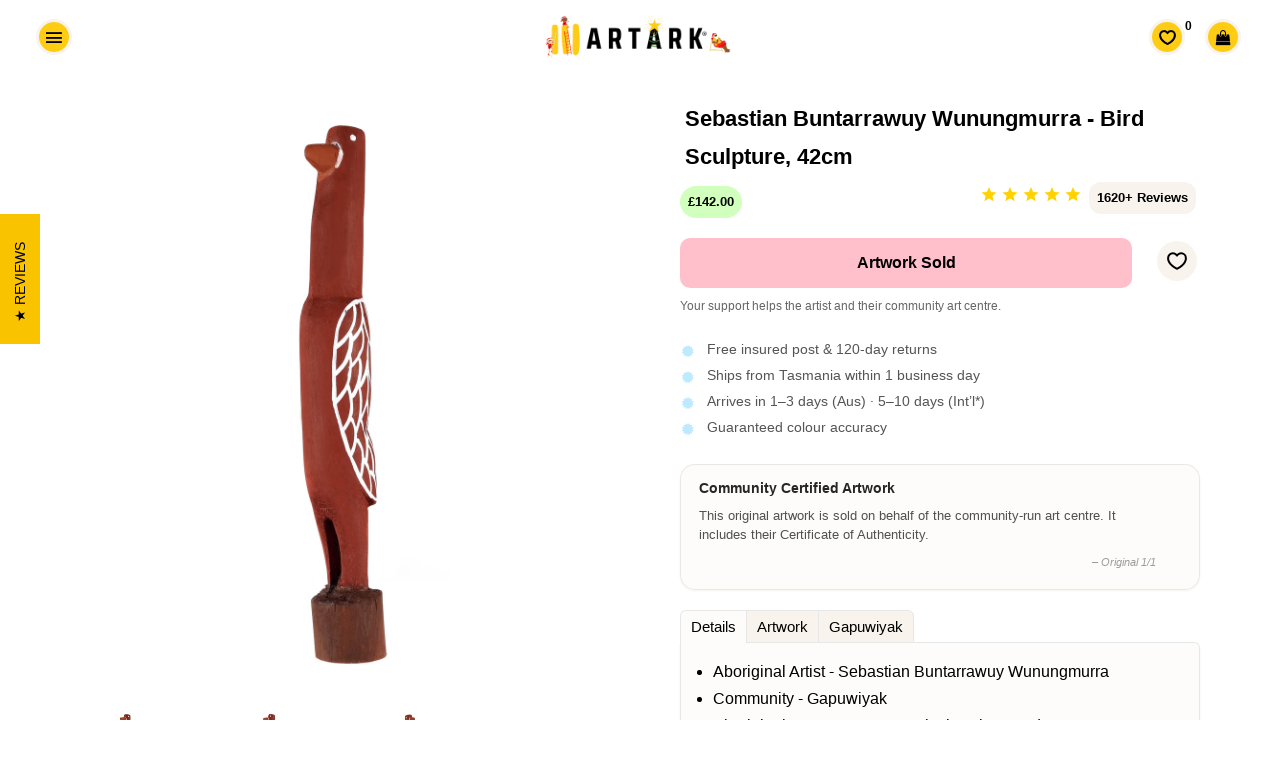

--- FILE ---
content_type: text/html; charset=utf-8
request_url: https://artark.com.au/en-uk/products/sebastian-buntarrawuy-wunungmurra-bird-sculpture-42cm
body_size: 34272
content:
<!doctype html>






<html class="no-js" lang="en-gb">
<head>
  <link rel="canonical" href="https://artark.com.au/en-uk/products/sebastian-buntarrawuy-wunungmurra-bird-sculpture-42cm" />



    <!-- Keep preloading the homepage banner -->
    <link rel="preload" href="https://cdn.shopify.com/s/files/1/0949/4240/files/Helen_Hand_Banner_2400x1200px_1.0.jpg?v=1730346041" as="image" fetchpriority="high">
<link rel="preload" as="image" href="https://artark.com.au/cdn/shop/collections/d7668587fe04fb52c412b1975bd08c62_1600x800.jpg?v=1736471185" fetchpriority="high"><script type="application/ld+json">
{
  "@context": "https://schema.org",
  "@graph": [
    {
      "@type": ["ArtGallery","LocalBusiness","Organization"],
      "@id": "https://artark.com.au/#org",
      "name": "ART ARK® | Ethical Aboriginal Art",
      "alternateName": "ART ARK®",
      "url": "https://artark.com.au",
      "logo": "https://cdn.shopify.com/s/files/1/0949/4240/files/ART_ARK_LOGO_no_padding_-_transparent.png?v=1714392965",
      "image": "https://cdn.shopify.com/s/files/1/0949/4240/files/ART_ARK_LOGO_no_padding_-_transparent.png?v=1714392965",
      "description": "ART ARK® partners with community-run Aboriginal art centres to make buying authentic Aboriginal art easy and ethical. Open by appointment.",
      "telephone": "+61 447 632 126",
      "address": {
        "@type": "PostalAddress",
        "streetAddress": "Level 1/160-162 Cimitiere St",
        "addressLocality": "Launceston",
        "addressRegion": "TAS",
        "postalCode": "7250",
        "addressCountry": "AU"
      },
      "geo": {
        "@type": "GeoCoordinates",
        "latitude": -41.43362843347274,
        "longitude": 147.13891367495106
      },
      "priceRange": "$$",
      "sameAs": [
        "https://www.facebook.com/artarkFTA",
        "https://www.instagram.com/art.ark/",
        "https://www.pinterest.com.au/artarkFTA/",
        "https://www.tiktok.com/@.art.ark"
      ]
    },
    {
      "@type": "WebSite",
      "@id": "https://artark.com.au/#website",
      "name": "ART ARK® | Ethical Aboriginal Art",
      "url": "https://artark.com.au",
      "inLanguage": ["en","fr","de"],
      "publisher": { "@id": "https://artark.com.au/#org" },
      "potentialAction": {
        "@type": "SearchAction",
        "target": "https://artark.com.au/search?q={search_term_string}",
        "query-input": "required name=search_term_string"
      }
    }
  ]
}
</script>

  


 

  
  



  <style>
    .btn--full-width {
      width: 100%;
      box-sizing: border-box; /* Ensures padding and border are included in the element's total width and height */
    }
  </style>
<link rel="preload" href="https://cdnjs.cloudflare.com/ajax/libs/font-awesome/4.7.0/css/font-awesome.min.css" as="style" onload="this.onload=null;this.rel='stylesheet'">
<noscript><link rel="stylesheet" href="https://cdnjs.cloudflare.com/ajax/libs/font-awesome/4.7.0/css/font-awesome.min.css"></noscript>




  <script src="//ajax.googleapis.com/ajax/libs/jquery/1.11.0/jquery.min.js" type="text/javascript"></script>

 

  <meta name="p:domain_verify" content="29114a9c0d9d689baedc83bd84a92ac6"/>


  <!-- Basic page needs ================================================== -->
  <meta charset="utf-8">
<link rel="icon" href="//artark.com.au/cdn/shop/files/ART_ARK_Favicon3_512px.png?v=16128302981391144521" type="image/png" sizes="48x48">
<link rel="apple-touch-icon" href="//artark.com.au/cdn/shop/files/ART_ARK_Favicon3_512px.png?v=16128302981391144521"> 

  <!-- Global site tag (gtag.js) - Google Analytics -->
<script async src="https://www.googletagmanager.com/gtag/js?id=G-T22Q8X4GDM"></script>
<script>
  window.dataLayer = window.dataLayer || [];
  function gtag(){dataLayer.push(arguments);}
  gtag('js', new Date());

  gtag('config', 'G-T22Q8X4GDM');
</script>

  <!-- Title and description ================================================== -->
  <title>
    Sebastian Wunungmurra - Aboriginal Art | Sculpture | 48 - ART ARK®
  </title>  

  
  <meta name="description" content="Buy Aboriginal Art ethically and please enjoy this gorgeous carved sculpture by the talented Aboriginal artist, Sebastian Buntarrawuy Wunungmurra. This artwork is certified by the community Aboriginal Art centre, Gapuwiyak Arts in Arnhem Land with catalogue number 22-48." />
  

  <!-- Helpers ================================================== -->
  <meta property="og:type" content="product">
  <meta property="og:title" content="Sebastian Buntarrawuy Wunungmurra - Bird Sculpture, 42cm">
  <meta property="og:url" content="https://artark.com.au/en-uk/products/sebastian-buntarrawuy-wunungmurra-bird-sculpture-42cm"><meta property="og:image" content="https://artark.com.au/cdn/shop/products/SebastianBuntarrawuyWunungmurra22-4842x5x5cm_279_1024x1024.jpg?v=1658719268"><meta property="og:image" content="https://artark.com.au/cdn/shop/products/SebastianBuntarrawuyWunungmurra22-4842x5x5cm_279_1024x1024.jpg?v=1658719268"><meta property="og:image" content="https://artark.com.au/cdn/shop/products/SebastianBuntarrawuyWunungmurra22-4842x5x5cm_2792_1024x1024.jpg?v=1658719268"><meta property="og:image" content="https://artark.com.au/cdn/shop/products/SebastianBuntarrawuyWunungmurra22-4842x5x5cm_2793_1024x1024.jpg?v=1658719268"><meta property="product:brand" content="Gapuwiyak Culture and Arts">
  <meta property="product:availability" content="out of stock">
  <meta property="product:condition" content="new">
  <meta property="product:price:amount" content="142.0">
  <meta property="product:price:currency" content="AUD">
  <meta property="product:retailer_item_id" content="22-48"><meta property="og:description" content="Buy Aboriginal Art ethically and please enjoy this gorgeous carved sculpture by the talented Aboriginal artist, Sebastian Buntarrawuy Wunungmurra. This artwork is certified by the community Aboriginal Art centre, Gapuwiyak Arts in Arnhem Land with catalogue number 22-48."><meta property="og:site_name" content="ART ARK® "><meta name="twitter:card" content="summary_large_image"><meta name="twitter:title" content="Sebastian Buntarrawuy Wunungmurra - Bird Sculpture, 42cm">
  <meta name="twitter:description" content="
Aboriginal Artist - Sebastian Buntarrawuy Wunungmurra
Community - Gapuwiyak
Aboriginal Art Centre - Gapuwiyak Culture and Arts 
Art centre catalogue number - 22-48
Materials - Milkwood, polymer paint, and earth pigments
Size(cm) - H42 W5 D5

Artwork
Bird carving made out of milkwood and painted with polymer paint and natural earth pigments 
Gapuwiyak
Gapuwiyak Culture and Arts Aboriginal Corporation is a recent initiative of the remote East Arnhem Land community of Gapuwiyak, also known as Lake Evella. The organisation is not-for-profit. It was created to enhance the wellbeing of Yolngu people living in the region by supporting their cultural practices, values and intellectual property while providing opportunities for leadership, meaningful employment, and professional development.
"><meta name="twitter:image" content="https://artark.com.au/cdn/shop/products/SebastianBuntarrawuyWunungmurra22-4842x5x5cm_279_1024x1024.jpg?v=1658719268">

  <meta name="viewport" content="width=device-width,initial-scale=1">
<meta name="theme-color" content="#000000">


  <link rel="preload" href="//artark.com.au/cdn/shop/t/242/assets/theme.scss.css?v=78147174409753316531762905185" as="style" >
  <link rel="preload" href="//artark.com.au/cdn/shop/t/242/assets/timber.scss.css?v=83885724109772005831760673720" as="style" >
  <link rel="preload" href="//artark.com.au/cdn/shop/t/242/assets/upbrighter.css?v=56146585167784905421762921127" as="style">

  <!-- CSS ================================================== -->
  <link href="//artark.com.au/cdn/shop/t/242/assets/timber.scss.css?v=83885724109772005831760673720" rel="stylesheet" type="text/css" media="all" />
  <link href="//artark.com.au/cdn/shop/t/242/assets/theme.scss.css?v=78147174409753316531762905185" rel="stylesheet" type="text/css" media="all" />
  




  <!-- Header hook for plugins ================================================== -->
  <script>window.performance && window.performance.mark && window.performance.mark('shopify.content_for_header.start');</script><meta name="google-site-verification" content="JO7qSNhg_GhiprtXHp8Vvf9pHsB3Sh1ceQhOrUlDoXY">
<meta id="shopify-digital-wallet" name="shopify-digital-wallet" content="/9494240/digital_wallets/dialog">
<meta name="shopify-checkout-api-token" content="2c230b591ebbf6a4d4fb6be1efb0757b">
<meta id="in-context-paypal-metadata" data-shop-id="9494240" data-venmo-supported="false" data-environment="production" data-locale="en_US" data-paypal-v4="true" data-currency="GBP">
<link rel="alternate" hreflang="x-default" href="https://artark.com.au/products/sebastian-buntarrawuy-wunungmurra-bird-sculpture-42cm">
<link rel="alternate" hreflang="fr" href="https://artark.com.au/fr/products/sebastian-buntarrawuy-wunungmurra-bird-sculpture-42cm">
<link rel="alternate" hreflang="de" href="https://artark.com.au/de/products/sebastian-buntarrawuy-wunungmurra-bird-sculpture-42cm">
<link rel="alternate" hreflang="en-US" href="https://artark.com.au/en-us/products/sebastian-buntarrawuy-wunungmurra-bird-sculpture-42cm">
<link rel="alternate" hreflang="en-GB" href="https://artark.com.au/en-uk/products/sebastian-buntarrawuy-wunungmurra-bird-sculpture-42cm">
<link rel="alternate" type="application/json+oembed" href="https://artark.com.au/en-uk/products/sebastian-buntarrawuy-wunungmurra-bird-sculpture-42cm.oembed">
<script async="async" src="/checkouts/internal/preloads.js?locale=en-GB"></script>
<link rel="preconnect" href="https://shop.app" crossorigin="anonymous">
<script async="async" src="https://shop.app/checkouts/internal/preloads.js?locale=en-GB&shop_id=9494240" crossorigin="anonymous"></script>
<script id="apple-pay-shop-capabilities" type="application/json">{"shopId":9494240,"countryCode":"AU","currencyCode":"GBP","merchantCapabilities":["supports3DS"],"merchantId":"gid:\/\/shopify\/Shop\/9494240","merchantName":"ART ARK® ","requiredBillingContactFields":["postalAddress","email","phone"],"requiredShippingContactFields":["postalAddress","email","phone"],"shippingType":"shipping","supportedNetworks":["visa","masterCard","amex","jcb"],"total":{"type":"pending","label":"ART ARK® ","amount":"1.00"},"shopifyPaymentsEnabled":true,"supportsSubscriptions":true}</script>
<script id="shopify-features" type="application/json">{"accessToken":"2c230b591ebbf6a4d4fb6be1efb0757b","betas":["rich-media-storefront-analytics"],"domain":"artark.com.au","predictiveSearch":true,"shopId":9494240,"locale":"en"}</script>
<script>var Shopify = Shopify || {};
Shopify.shop = "artark.myshopify.com";
Shopify.locale = "en";
Shopify.currency = {"active":"GBP","rate":"0.50637696"};
Shopify.country = "GB";
Shopify.theme = {"name":" 30.10.2025","id":154397638880,"schema_name":null,"schema_version":null,"theme_store_id":null,"role":"main"};
Shopify.theme.handle = "null";
Shopify.theme.style = {"id":null,"handle":null};
Shopify.cdnHost = "artark.com.au/cdn";
Shopify.routes = Shopify.routes || {};
Shopify.routes.root = "/en-uk/";</script>
<script type="module">!function(o){(o.Shopify=o.Shopify||{}).modules=!0}(window);</script>
<script>!function(o){function n(){var o=[];function n(){o.push(Array.prototype.slice.apply(arguments))}return n.q=o,n}var t=o.Shopify=o.Shopify||{};t.loadFeatures=n(),t.autoloadFeatures=n()}(window);</script>
<script>
  window.ShopifyPay = window.ShopifyPay || {};
  window.ShopifyPay.apiHost = "shop.app\/pay";
  window.ShopifyPay.redirectState = null;
</script>
<script id="shop-js-analytics" type="application/json">{"pageType":"product"}</script>
<script defer="defer" async type="module" src="//artark.com.au/cdn/shopifycloud/shop-js/modules/v2/client.init-shop-cart-sync_COMZFrEa.en.esm.js"></script>
<script defer="defer" async type="module" src="//artark.com.au/cdn/shopifycloud/shop-js/modules/v2/chunk.common_CdXrxk3f.esm.js"></script>
<script type="module">
  await import("//artark.com.au/cdn/shopifycloud/shop-js/modules/v2/client.init-shop-cart-sync_COMZFrEa.en.esm.js");
await import("//artark.com.au/cdn/shopifycloud/shop-js/modules/v2/chunk.common_CdXrxk3f.esm.js");

  window.Shopify.SignInWithShop?.initShopCartSync?.({"fedCMEnabled":true,"windoidEnabled":true});

</script>
<script>
  window.Shopify = window.Shopify || {};
  if (!window.Shopify.featureAssets) window.Shopify.featureAssets = {};
  window.Shopify.featureAssets['shop-js'] = {"shop-cart-sync":["modules/v2/client.shop-cart-sync_CRSPkpKa.en.esm.js","modules/v2/chunk.common_CdXrxk3f.esm.js"],"init-fed-cm":["modules/v2/client.init-fed-cm_DO1JVZ96.en.esm.js","modules/v2/chunk.common_CdXrxk3f.esm.js"],"init-windoid":["modules/v2/client.init-windoid_hXardXh0.en.esm.js","modules/v2/chunk.common_CdXrxk3f.esm.js"],"init-shop-email-lookup-coordinator":["modules/v2/client.init-shop-email-lookup-coordinator_jpxQlUsx.en.esm.js","modules/v2/chunk.common_CdXrxk3f.esm.js"],"shop-toast-manager":["modules/v2/client.shop-toast-manager_C-K0q6-t.en.esm.js","modules/v2/chunk.common_CdXrxk3f.esm.js"],"shop-button":["modules/v2/client.shop-button_B6dBoDg5.en.esm.js","modules/v2/chunk.common_CdXrxk3f.esm.js"],"shop-login-button":["modules/v2/client.shop-login-button_BHRMsoBb.en.esm.js","modules/v2/chunk.common_CdXrxk3f.esm.js","modules/v2/chunk.modal_C89cmTvN.esm.js"],"shop-cash-offers":["modules/v2/client.shop-cash-offers_p6Pw3nax.en.esm.js","modules/v2/chunk.common_CdXrxk3f.esm.js","modules/v2/chunk.modal_C89cmTvN.esm.js"],"avatar":["modules/v2/client.avatar_BTnouDA3.en.esm.js"],"init-shop-cart-sync":["modules/v2/client.init-shop-cart-sync_COMZFrEa.en.esm.js","modules/v2/chunk.common_CdXrxk3f.esm.js"],"init-shop-for-new-customer-accounts":["modules/v2/client.init-shop-for-new-customer-accounts_BNQiNx4m.en.esm.js","modules/v2/client.shop-login-button_BHRMsoBb.en.esm.js","modules/v2/chunk.common_CdXrxk3f.esm.js","modules/v2/chunk.modal_C89cmTvN.esm.js"],"pay-button":["modules/v2/client.pay-button_CRuQ9trT.en.esm.js","modules/v2/chunk.common_CdXrxk3f.esm.js"],"init-customer-accounts-sign-up":["modules/v2/client.init-customer-accounts-sign-up_Q1yheB3t.en.esm.js","modules/v2/client.shop-login-button_BHRMsoBb.en.esm.js","modules/v2/chunk.common_CdXrxk3f.esm.js","modules/v2/chunk.modal_C89cmTvN.esm.js"],"checkout-modal":["modules/v2/client.checkout-modal_DtXVhFgQ.en.esm.js","modules/v2/chunk.common_CdXrxk3f.esm.js","modules/v2/chunk.modal_C89cmTvN.esm.js"],"init-customer-accounts":["modules/v2/client.init-customer-accounts_B5rMd0lj.en.esm.js","modules/v2/client.shop-login-button_BHRMsoBb.en.esm.js","modules/v2/chunk.common_CdXrxk3f.esm.js","modules/v2/chunk.modal_C89cmTvN.esm.js"],"lead-capture":["modules/v2/client.lead-capture_CmGCXBh3.en.esm.js","modules/v2/chunk.common_CdXrxk3f.esm.js","modules/v2/chunk.modal_C89cmTvN.esm.js"],"shop-follow-button":["modules/v2/client.shop-follow-button_CV5C02lv.en.esm.js","modules/v2/chunk.common_CdXrxk3f.esm.js","modules/v2/chunk.modal_C89cmTvN.esm.js"],"shop-login":["modules/v2/client.shop-login_Bz_Zm_XZ.en.esm.js","modules/v2/chunk.common_CdXrxk3f.esm.js","modules/v2/chunk.modal_C89cmTvN.esm.js"],"payment-terms":["modules/v2/client.payment-terms_D7XnU2ez.en.esm.js","modules/v2/chunk.common_CdXrxk3f.esm.js","modules/v2/chunk.modal_C89cmTvN.esm.js"]};
</script>
<script>(function() {
  var isLoaded = false;
  function asyncLoad() {
    if (isLoaded) return;
    isLoaded = true;
    var urls = ["https:\/\/cdn-stamped-io.azureedge.net\/files\/widget.min.js?shop=artark.myshopify.com","https:\/\/cdn1.stamped.io\/files\/widget.min.js?shop=artark.myshopify.com","https:\/\/cloudsearch-1f874.kxcdn.com\/shopify.js?srp=\/a\/search\u0026shop=artark.myshopify.com","https:\/\/cdn.nfcube.com\/instafeed-40d3433811dad837b4a45dc2105b2d6e.js?shop=artark.myshopify.com","https:\/\/cdn.hextom.com\/js\/quickannouncementbar.js?shop=artark.myshopify.com"];
    for (var i = 0; i < urls.length; i++) {
      var s = document.createElement('script');
      s.type = 'text/javascript';
      s.async = true;
      s.src = urls[i];
      var x = document.getElementsByTagName('script')[0];
      x.parentNode.insertBefore(s, x);
    }
  };
  if(window.attachEvent) {
    window.attachEvent('onload', asyncLoad);
  } else {
    window.addEventListener('load', asyncLoad, false);
  }
})();</script>
<script id="__st">var __st={"a":9494240,"offset":39600,"reqid":"365a2972-fc1d-459e-aefb-b5a02b098fde-1763185812","pageurl":"artark.com.au\/en-uk\/products\/sebastian-buntarrawuy-wunungmurra-bird-sculpture-42cm","u":"69bd7b00ae65","p":"product","rtyp":"product","rid":7766075212000};</script>
<script>window.ShopifyPaypalV4VisibilityTracking = true;</script>
<script id="captcha-bootstrap">!function(){'use strict';const t='contact',e='account',n='new_comment',o=[[t,t],['blogs',n],['comments',n],[t,'customer']],c=[[e,'customer_login'],[e,'guest_login'],[e,'recover_customer_password'],[e,'create_customer']],r=t=>t.map((([t,e])=>`form[action*='/${t}']:not([data-nocaptcha='true']) input[name='form_type'][value='${e}']`)).join(','),a=t=>()=>t?[...document.querySelectorAll(t)].map((t=>t.form)):[];function s(){const t=[...o],e=r(t);return a(e)}const i='password',u='form_key',d=['recaptcha-v3-token','g-recaptcha-response','h-captcha-response',i],f=()=>{try{return window.sessionStorage}catch{return}},m='__shopify_v',_=t=>t.elements[u];function p(t,e,n=!1){try{const o=window.sessionStorage,c=JSON.parse(o.getItem(e)),{data:r}=function(t){const{data:e,action:n}=t;return t[m]||n?{data:e,action:n}:{data:t,action:n}}(c);for(const[e,n]of Object.entries(r))t.elements[e]&&(t.elements[e].value=n);n&&o.removeItem(e)}catch(o){console.error('form repopulation failed',{error:o})}}const l='form_type',E='cptcha';function T(t){t.dataset[E]=!0}const w=window,h=w.document,L='Shopify',v='ce_forms',y='captcha';let A=!1;((t,e)=>{const n=(g='f06e6c50-85a8-45c8-87d0-21a2b65856fe',I='https://cdn.shopify.com/shopifycloud/storefront-forms-hcaptcha/ce_storefront_forms_captcha_hcaptcha.v1.5.2.iife.js',D={infoText:'Protected by hCaptcha',privacyText:'Privacy',termsText:'Terms'},(t,e,n)=>{const o=w[L][v],c=o.bindForm;if(c)return c(t,g,e,D).then(n);var r;o.q.push([[t,g,e,D],n]),r=I,A||(h.body.append(Object.assign(h.createElement('script'),{id:'captcha-provider',async:!0,src:r})),A=!0)});var g,I,D;w[L]=w[L]||{},w[L][v]=w[L][v]||{},w[L][v].q=[],w[L][y]=w[L][y]||{},w[L][y].protect=function(t,e){n(t,void 0,e),T(t)},Object.freeze(w[L][y]),function(t,e,n,w,h,L){const[v,y,A,g]=function(t,e,n){const i=e?o:[],u=t?c:[],d=[...i,...u],f=r(d),m=r(i),_=r(d.filter((([t,e])=>n.includes(e))));return[a(f),a(m),a(_),s()]}(w,h,L),I=t=>{const e=t.target;return e instanceof HTMLFormElement?e:e&&e.form},D=t=>v().includes(t);t.addEventListener('submit',(t=>{const e=I(t);if(!e)return;const n=D(e)&&!e.dataset.hcaptchaBound&&!e.dataset.recaptchaBound,o=_(e),c=g().includes(e)&&(!o||!o.value);(n||c)&&t.preventDefault(),c&&!n&&(function(t){try{if(!f())return;!function(t){const e=f();if(!e)return;const n=_(t);if(!n)return;const o=n.value;o&&e.removeItem(o)}(t);const e=Array.from(Array(32),(()=>Math.random().toString(36)[2])).join('');!function(t,e){_(t)||t.append(Object.assign(document.createElement('input'),{type:'hidden',name:u})),t.elements[u].value=e}(t,e),function(t,e){const n=f();if(!n)return;const o=[...t.querySelectorAll(`input[type='${i}']`)].map((({name:t})=>t)),c=[...d,...o],r={};for(const[a,s]of new FormData(t).entries())c.includes(a)||(r[a]=s);n.setItem(e,JSON.stringify({[m]:1,action:t.action,data:r}))}(t,e)}catch(e){console.error('failed to persist form',e)}}(e),e.submit())}));const S=(t,e)=>{t&&!t.dataset[E]&&(n(t,e.some((e=>e===t))),T(t))};for(const o of['focusin','change'])t.addEventListener(o,(t=>{const e=I(t);D(e)&&S(e,y())}));const B=e.get('form_key'),M=e.get(l),P=B&&M;t.addEventListener('DOMContentLoaded',(()=>{const t=y();if(P)for(const e of t)e.elements[l].value===M&&p(e,B);[...new Set([...A(),...v().filter((t=>'true'===t.dataset.shopifyCaptcha))])].forEach((e=>S(e,t)))}))}(h,new URLSearchParams(w.location.search),n,t,e,['guest_login'])})(!0,!0)}();</script>
<script integrity="sha256-52AcMU7V7pcBOXWImdc/TAGTFKeNjmkeM1Pvks/DTgc=" data-source-attribution="shopify.loadfeatures" defer="defer" src="//artark.com.au/cdn/shopifycloud/storefront/assets/storefront/load_feature-81c60534.js" crossorigin="anonymous"></script>
<script crossorigin="anonymous" defer="defer" src="//artark.com.au/cdn/shopifycloud/storefront/assets/shopify_pay/storefront-65b4c6d7.js?v=20250812"></script>
<script data-source-attribution="shopify.dynamic_checkout.dynamic.init">var Shopify=Shopify||{};Shopify.PaymentButton=Shopify.PaymentButton||{isStorefrontPortableWallets:!0,init:function(){window.Shopify.PaymentButton.init=function(){};var t=document.createElement("script");t.src="https://artark.com.au/cdn/shopifycloud/portable-wallets/latest/portable-wallets.en.js",t.type="module",document.head.appendChild(t)}};
</script>
<script data-source-attribution="shopify.dynamic_checkout.buyer_consent">
  function portableWalletsHideBuyerConsent(e){var t=document.getElementById("shopify-buyer-consent"),n=document.getElementById("shopify-subscription-policy-button");t&&n&&(t.classList.add("hidden"),t.setAttribute("aria-hidden","true"),n.removeEventListener("click",e))}function portableWalletsShowBuyerConsent(e){var t=document.getElementById("shopify-buyer-consent"),n=document.getElementById("shopify-subscription-policy-button");t&&n&&(t.classList.remove("hidden"),t.removeAttribute("aria-hidden"),n.addEventListener("click",e))}window.Shopify?.PaymentButton&&(window.Shopify.PaymentButton.hideBuyerConsent=portableWalletsHideBuyerConsent,window.Shopify.PaymentButton.showBuyerConsent=portableWalletsShowBuyerConsent);
</script>
<script data-source-attribution="shopify.dynamic_checkout.cart.bootstrap">document.addEventListener("DOMContentLoaded",(function(){function t(){return document.querySelector("shopify-accelerated-checkout-cart, shopify-accelerated-checkout")}if(t())Shopify.PaymentButton.init();else{new MutationObserver((function(e,n){t()&&(Shopify.PaymentButton.init(),n.disconnect())})).observe(document.body,{childList:!0,subtree:!0})}}));
</script>
<link id="shopify-accelerated-checkout-styles" rel="stylesheet" media="screen" href="https://artark.com.au/cdn/shopifycloud/portable-wallets/latest/accelerated-checkout-backwards-compat.css" crossorigin="anonymous">
<style id="shopify-accelerated-checkout-cart">
        #shopify-buyer-consent {
  margin-top: 1em;
  display: inline-block;
  width: 100%;
}

#shopify-buyer-consent.hidden {
  display: none;
}

#shopify-subscription-policy-button {
  background: none;
  border: none;
  padding: 0;
  text-decoration: underline;
  font-size: inherit;
  cursor: pointer;
}

#shopify-subscription-policy-button::before {
  box-shadow: none;
}

      </style>

<script>window.performance && window.performance.mark && window.performance.mark('shopify.content_for_header.end');</script>
  <!-- /snippets/oldIE-js.liquid -->


<!--[if lt IE 9]>
<script src="//cdnjs.cloudflare.com/ajax/libs/html5shiv/3.7.2/html5shiv.min.js" type="text/javascript"></script>
<script src="//artark.com.au/cdn/shop/t/242/assets/respond.min.js?v=52248677837542619231760672646" type="text/javascript"></script>
<link href="//artark.com.au/cdn/shop/t/242/assets/respond-proxy.html" id="respond-proxy" rel="respond-proxy" />
<link href="//artark.com.au/search?q=5a4f2e1ecd52e5712f1b8162c04c8ecf" id="respond-redirect" rel="respond-redirect" />
<script src="//artark.com.au/search?q=5a4f2e1ecd52e5712f1b8162c04c8ecf" type="text/javascript"></script>
<![endif]-->


<!--[if (lte IE 9) ]><script src="//artark.com.au/cdn/shop/t/242/assets/match-media.min.js?v=159635276924582161481760672646" type="text/javascript"></script><![endif]-->


  
  <script src="//artark.com.au/cdn/shop/t/242/assets/modernizr.min.js?v=21391054748206432451760672646" type="text/javascript"></script>

  
  


  <link rel="stylesheet" href="//artark.com.au/cdn/shop/t/242/assets/flexslider.css?v=23088192865648348611760673720" type="text/css" media="screen" />
  <script defer src="//artark.com.au/cdn/shop/t/242/assets/jquery.flexslider.js?v=61814945091536186981760672646"></script>
  <script defer src="//artark.com.au/cdn/shop/t/242/assets/upbrighter.js?v=173640703376035021861760672646"></script>
  <link href="//artark.com.au/cdn/shop/t/242/assets/upbrighter.css?v=56146585167784905421762921127" rel="stylesheet" type="text/css" media="all" />

  

  
  






 

<!-- BEGIN app block: shopify://apps/uppromote-affiliate/blocks/core-script/64c32457-930d-4cb9-9641-e24c0d9cf1f4 --><!-- BEGIN app snippet: core-metafields-setting --><!--suppress ES6ConvertVarToLetConst -->
<script type="application/json" id="core-uppromote-settings">{"app_env":{"env":"production"},"message_bar_setting":{"referral_enable":0,"referral_content":"You're shopping with {affiliate_name}!","referral_font":"Poppins","referral_font_size":14,"referral_text_color":"#ffffff","referral_background_color":"#338FB1","not_referral_enable":0,"not_referral_content":"Enjoy your time.","not_referral_font":"Poppins","not_referral_font_size":14,"not_referral_text_color":"#ffffff","not_referral_background_color":"#338FB1"}}</script>
<script type="application/json" id="core-uppromote-cart">{"note":null,"attributes":{},"original_total_price":0,"total_price":0,"total_discount":0,"total_weight":0.0,"item_count":0,"items":[],"requires_shipping":false,"currency":"GBP","items_subtotal_price":0,"cart_level_discount_applications":[],"checkout_charge_amount":0}</script>

<script id="core-uppromote-setting-booster">
    var UpPromoteCoreSettings = JSON.parse(document.getElementById('core-uppromote-settings').textContent)
    UpPromoteCoreSettings.currentCart = JSON.parse(document.getElementById('core-uppromote-cart')?.textContent || '{}')
    const idToClean = ['core-uppromote-settings', 'core-uppromote-cart', 'core-uppromote-setting-booster']
    idToClean.forEach(id => {
        document.getElementById(id)?.remove()
    })
</script>
<!-- END app snippet -->


<!-- END app block --><script src="https://cdn.shopify.com/extensions/0199ddbe-b5ed-768e-82ce-b82de4008d87/omnisend-48/assets/omnisend-in-shop.js" type="text/javascript" defer="defer"></script>
<script src="https://cdn.shopify.com/extensions/019a238f-a0e4-7587-8148-b29306bc6f6b/app-91/assets/core.min.js" type="text/javascript" defer="defer"></script>
<link href="https://monorail-edge.shopifysvc.com" rel="dns-prefetch">
<script>(function(){if ("sendBeacon" in navigator && "performance" in window) {try {var session_token_from_headers = performance.getEntriesByType('navigation')[0].serverTiming.find(x => x.name == '_s').description;} catch {var session_token_from_headers = undefined;}var session_cookie_matches = document.cookie.match(/_shopify_s=([^;]*)/);var session_token_from_cookie = session_cookie_matches && session_cookie_matches.length === 2 ? session_cookie_matches[1] : "";var session_token = session_token_from_headers || session_token_from_cookie || "";function handle_abandonment_event(e) {var entries = performance.getEntries().filter(function(entry) {return /monorail-edge.shopifysvc.com/.test(entry.name);});if (!window.abandonment_tracked && entries.length === 0) {window.abandonment_tracked = true;var currentMs = Date.now();var navigation_start = performance.timing.navigationStart;var payload = {shop_id: 9494240,url: window.location.href,navigation_start,duration: currentMs - navigation_start,session_token,page_type: "product"};window.navigator.sendBeacon("https://monorail-edge.shopifysvc.com/v1/produce", JSON.stringify({schema_id: "online_store_buyer_site_abandonment/1.1",payload: payload,metadata: {event_created_at_ms: currentMs,event_sent_at_ms: currentMs}}));}}window.addEventListener('pagehide', handle_abandonment_event);}}());</script>
<script id="web-pixels-manager-setup">(function e(e,d,r,n,o){if(void 0===o&&(o={}),!Boolean(null===(a=null===(i=window.Shopify)||void 0===i?void 0:i.analytics)||void 0===a?void 0:a.replayQueue)){var i,a;window.Shopify=window.Shopify||{};var t=window.Shopify;t.analytics=t.analytics||{};var s=t.analytics;s.replayQueue=[],s.publish=function(e,d,r){return s.replayQueue.push([e,d,r]),!0};try{self.performance.mark("wpm:start")}catch(e){}var l=function(){var e={modern:/Edge?\/(1{2}[4-9]|1[2-9]\d|[2-9]\d{2}|\d{4,})\.\d+(\.\d+|)|Firefox\/(1{2}[4-9]|1[2-9]\d|[2-9]\d{2}|\d{4,})\.\d+(\.\d+|)|Chrom(ium|e)\/(9{2}|\d{3,})\.\d+(\.\d+|)|(Maci|X1{2}).+ Version\/(15\.\d+|(1[6-9]|[2-9]\d|\d{3,})\.\d+)([,.]\d+|)( \(\w+\)|)( Mobile\/\w+|) Safari\/|Chrome.+OPR\/(9{2}|\d{3,})\.\d+\.\d+|(CPU[ +]OS|iPhone[ +]OS|CPU[ +]iPhone|CPU IPhone OS|CPU iPad OS)[ +]+(15[._]\d+|(1[6-9]|[2-9]\d|\d{3,})[._]\d+)([._]\d+|)|Android:?[ /-](13[3-9]|1[4-9]\d|[2-9]\d{2}|\d{4,})(\.\d+|)(\.\d+|)|Android.+Firefox\/(13[5-9]|1[4-9]\d|[2-9]\d{2}|\d{4,})\.\d+(\.\d+|)|Android.+Chrom(ium|e)\/(13[3-9]|1[4-9]\d|[2-9]\d{2}|\d{4,})\.\d+(\.\d+|)|SamsungBrowser\/([2-9]\d|\d{3,})\.\d+/,legacy:/Edge?\/(1[6-9]|[2-9]\d|\d{3,})\.\d+(\.\d+|)|Firefox\/(5[4-9]|[6-9]\d|\d{3,})\.\d+(\.\d+|)|Chrom(ium|e)\/(5[1-9]|[6-9]\d|\d{3,})\.\d+(\.\d+|)([\d.]+$|.*Safari\/(?![\d.]+ Edge\/[\d.]+$))|(Maci|X1{2}).+ Version\/(10\.\d+|(1[1-9]|[2-9]\d|\d{3,})\.\d+)([,.]\d+|)( \(\w+\)|)( Mobile\/\w+|) Safari\/|Chrome.+OPR\/(3[89]|[4-9]\d|\d{3,})\.\d+\.\d+|(CPU[ +]OS|iPhone[ +]OS|CPU[ +]iPhone|CPU IPhone OS|CPU iPad OS)[ +]+(10[._]\d+|(1[1-9]|[2-9]\d|\d{3,})[._]\d+)([._]\d+|)|Android:?[ /-](13[3-9]|1[4-9]\d|[2-9]\d{2}|\d{4,})(\.\d+|)(\.\d+|)|Mobile Safari.+OPR\/([89]\d|\d{3,})\.\d+\.\d+|Android.+Firefox\/(13[5-9]|1[4-9]\d|[2-9]\d{2}|\d{4,})\.\d+(\.\d+|)|Android.+Chrom(ium|e)\/(13[3-9]|1[4-9]\d|[2-9]\d{2}|\d{4,})\.\d+(\.\d+|)|Android.+(UC? ?Browser|UCWEB|U3)[ /]?(15\.([5-9]|\d{2,})|(1[6-9]|[2-9]\d|\d{3,})\.\d+)\.\d+|SamsungBrowser\/(5\.\d+|([6-9]|\d{2,})\.\d+)|Android.+MQ{2}Browser\/(14(\.(9|\d{2,})|)|(1[5-9]|[2-9]\d|\d{3,})(\.\d+|))(\.\d+|)|K[Aa][Ii]OS\/(3\.\d+|([4-9]|\d{2,})\.\d+)(\.\d+|)/},d=e.modern,r=e.legacy,n=navigator.userAgent;return n.match(d)?"modern":n.match(r)?"legacy":"unknown"}(),u="modern"===l?"modern":"legacy",c=(null!=n?n:{modern:"",legacy:""})[u],f=function(e){return[e.baseUrl,"/wpm","/b",e.hashVersion,"modern"===e.buildTarget?"m":"l",".js"].join("")}({baseUrl:d,hashVersion:r,buildTarget:u}),m=function(e){var d=e.version,r=e.bundleTarget,n=e.surface,o=e.pageUrl,i=e.monorailEndpoint;return{emit:function(e){var a=e.status,t=e.errorMsg,s=(new Date).getTime(),l=JSON.stringify({metadata:{event_sent_at_ms:s},events:[{schema_id:"web_pixels_manager_load/3.1",payload:{version:d,bundle_target:r,page_url:o,status:a,surface:n,error_msg:t},metadata:{event_created_at_ms:s}}]});if(!i)return console&&console.warn&&console.warn("[Web Pixels Manager] No Monorail endpoint provided, skipping logging."),!1;try{return self.navigator.sendBeacon.bind(self.navigator)(i,l)}catch(e){}var u=new XMLHttpRequest;try{return u.open("POST",i,!0),u.setRequestHeader("Content-Type","text/plain"),u.send(l),!0}catch(e){return console&&console.warn&&console.warn("[Web Pixels Manager] Got an unhandled error while logging to Monorail."),!1}}}}({version:r,bundleTarget:l,surface:e.surface,pageUrl:self.location.href,monorailEndpoint:e.monorailEndpoint});try{o.browserTarget=l,function(e){var d=e.src,r=e.async,n=void 0===r||r,o=e.onload,i=e.onerror,a=e.sri,t=e.scriptDataAttributes,s=void 0===t?{}:t,l=document.createElement("script"),u=document.querySelector("head"),c=document.querySelector("body");if(l.async=n,l.src=d,a&&(l.integrity=a,l.crossOrigin="anonymous"),s)for(var f in s)if(Object.prototype.hasOwnProperty.call(s,f))try{l.dataset[f]=s[f]}catch(e){}if(o&&l.addEventListener("load",o),i&&l.addEventListener("error",i),u)u.appendChild(l);else{if(!c)throw new Error("Did not find a head or body element to append the script");c.appendChild(l)}}({src:f,async:!0,onload:function(){if(!function(){var e,d;return Boolean(null===(d=null===(e=window.Shopify)||void 0===e?void 0:e.analytics)||void 0===d?void 0:d.initialized)}()){var d=window.webPixelsManager.init(e)||void 0;if(d){var r=window.Shopify.analytics;r.replayQueue.forEach((function(e){var r=e[0],n=e[1],o=e[2];d.publishCustomEvent(r,n,o)})),r.replayQueue=[],r.publish=d.publishCustomEvent,r.visitor=d.visitor,r.initialized=!0}}},onerror:function(){return m.emit({status:"failed",errorMsg:"".concat(f," has failed to load")})},sri:function(e){var d=/^sha384-[A-Za-z0-9+/=]+$/;return"string"==typeof e&&d.test(e)}(c)?c:"",scriptDataAttributes:o}),m.emit({status:"loading"})}catch(e){m.emit({status:"failed",errorMsg:(null==e?void 0:e.message)||"Unknown error"})}}})({shopId: 9494240,storefrontBaseUrl: "https://artark.com.au",extensionsBaseUrl: "https://extensions.shopifycdn.com/cdn/shopifycloud/web-pixels-manager",monorailEndpoint: "https://monorail-edge.shopifysvc.com/unstable/produce_batch",surface: "storefront-renderer",enabledBetaFlags: ["2dca8a86"],webPixelsConfigList: [{"id":"771719392","configuration":"{\"shopId\":\"135024\"}","eventPayloadVersion":"v1","runtimeContext":"STRICT","scriptVersion":"b1c53765fa4d5a5a6c7b7368985b3ff1","type":"APP","apiClientId":2773553,"privacyPurposes":[],"dataSharingAdjustments":{"protectedCustomerApprovalScopes":["read_customer_address","read_customer_email","read_customer_name","read_customer_personal_data","read_customer_phone"]}},{"id":"451051744","configuration":"{\"config\":\"{\\\"pixel_id\\\":\\\"G-T22Q8X4GDM\\\",\\\"target_country\\\":\\\"AU\\\",\\\"gtag_events\\\":[{\\\"type\\\":\\\"begin_checkout\\\",\\\"action_label\\\":[\\\"G-T22Q8X4GDM\\\",\\\"AW-931727734\\\/rBZ9CO3c3ooBEPaSpLwD\\\"]},{\\\"type\\\":\\\"search\\\",\\\"action_label\\\":[\\\"G-T22Q8X4GDM\\\",\\\"AW-931727734\\\/BoE6COjd3ooBEPaSpLwD\\\"]},{\\\"type\\\":\\\"view_item\\\",\\\"action_label\\\":[\\\"G-T22Q8X4GDM\\\",\\\"AW-931727734\\\/a6zCCOfc3ooBEPaSpLwD\\\",\\\"MC-KBNPYKX2TE\\\"]},{\\\"type\\\":\\\"purchase\\\",\\\"action_label\\\":[\\\"G-T22Q8X4GDM\\\",\\\"AW-931727734\\\/2wPYCOTc3ooBEPaSpLwD\\\",\\\"MC-KBNPYKX2TE\\\"]},{\\\"type\\\":\\\"page_view\\\",\\\"action_label\\\":[\\\"G-T22Q8X4GDM\\\",\\\"AW-931727734\\\/vt9KCOHc3ooBEPaSpLwD\\\",\\\"MC-KBNPYKX2TE\\\"]},{\\\"type\\\":\\\"add_payment_info\\\",\\\"action_label\\\":[\\\"G-T22Q8X4GDM\\\",\\\"AW-931727734\\\/FvobCOvd3ooBEPaSpLwD\\\"]},{\\\"type\\\":\\\"add_to_cart\\\",\\\"action_label\\\":[\\\"G-T22Q8X4GDM\\\",\\\"AW-931727734\\\/VcA-COrc3ooBEPaSpLwD\\\"]}],\\\"enable_monitoring_mode\\\":false}\"}","eventPayloadVersion":"v1","runtimeContext":"OPEN","scriptVersion":"b2a88bafab3e21179ed38636efcd8a93","type":"APP","apiClientId":1780363,"privacyPurposes":[],"dataSharingAdjustments":{"protectedCustomerApprovalScopes":["read_customer_address","read_customer_email","read_customer_name","read_customer_personal_data","read_customer_phone"]}},{"id":"200081632","configuration":"{\"pixel_id\":\"1673311466317124\",\"pixel_type\":\"facebook_pixel\"}","eventPayloadVersion":"v1","runtimeContext":"OPEN","scriptVersion":"ca16bc87fe92b6042fbaa3acc2fbdaa6","type":"APP","apiClientId":2329312,"privacyPurposes":["ANALYTICS","MARKETING","SALE_OF_DATA"],"dataSharingAdjustments":{"protectedCustomerApprovalScopes":["read_customer_address","read_customer_email","read_customer_name","read_customer_personal_data","read_customer_phone"]}},{"id":"105611488","configuration":"{\"apiURL\":\"https:\/\/api.omnisend.com\",\"appURL\":\"https:\/\/app.omnisend.com\",\"brandID\":\"5caa7d458653ed5a9883cdca\",\"trackingURL\":\"https:\/\/wt.omnisendlink.com\"}","eventPayloadVersion":"v1","runtimeContext":"STRICT","scriptVersion":"aa9feb15e63a302383aa48b053211bbb","type":"APP","apiClientId":186001,"privacyPurposes":["ANALYTICS","MARKETING","SALE_OF_DATA"],"dataSharingAdjustments":{"protectedCustomerApprovalScopes":["read_customer_address","read_customer_email","read_customer_name","read_customer_personal_data","read_customer_phone"]}},{"id":"60915936","configuration":"{\"tagID\":\"2614231724158\"}","eventPayloadVersion":"v1","runtimeContext":"STRICT","scriptVersion":"18031546ee651571ed29edbe71a3550b","type":"APP","apiClientId":3009811,"privacyPurposes":["ANALYTICS","MARKETING","SALE_OF_DATA"],"dataSharingAdjustments":{"protectedCustomerApprovalScopes":["read_customer_address","read_customer_email","read_customer_name","read_customer_personal_data","read_customer_phone"]}},{"id":"shopify-app-pixel","configuration":"{}","eventPayloadVersion":"v1","runtimeContext":"STRICT","scriptVersion":"0450","apiClientId":"shopify-pixel","type":"APP","privacyPurposes":["ANALYTICS","MARKETING"]},{"id":"shopify-custom-pixel","eventPayloadVersion":"v1","runtimeContext":"LAX","scriptVersion":"0450","apiClientId":"shopify-pixel","type":"CUSTOM","privacyPurposes":["ANALYTICS","MARKETING"]}],isMerchantRequest: false,initData: {"shop":{"name":"ART ARK® ","paymentSettings":{"currencyCode":"AUD"},"myshopifyDomain":"artark.myshopify.com","countryCode":"AU","storefrontUrl":"https:\/\/artark.com.au\/en-uk"},"customer":null,"cart":null,"checkout":null,"productVariants":[{"price":{"amount":142.0,"currencyCode":"GBP"},"product":{"title":"Sebastian Buntarrawuy Wunungmurra - Bird Sculpture, 42cm","vendor":"Gapuwiyak Culture and Arts","id":"7766075212000","untranslatedTitle":"Sebastian Buntarrawuy Wunungmurra - Bird Sculpture, 42cm","url":"\/en-uk\/products\/sebastian-buntarrawuy-wunungmurra-bird-sculpture-42cm","type":"Gapuwiyak Mat"},"id":"43161494290656","image":{"src":"\/\/artark.com.au\/cdn\/shop\/products\/SebastianBuntarrawuyWunungmurra22-4842x5x5cm_279.jpg?v=1658719268"},"sku":"22-48","title":"Default Title","untranslatedTitle":"Default Title"}],"purchasingCompany":null},},"https://artark.com.au/cdn","ae1676cfwd2530674p4253c800m34e853cb",{"modern":"","legacy":""},{"shopId":"9494240","storefrontBaseUrl":"https:\/\/artark.com.au","extensionBaseUrl":"https:\/\/extensions.shopifycdn.com\/cdn\/shopifycloud\/web-pixels-manager","surface":"storefront-renderer","enabledBetaFlags":"[\"2dca8a86\"]","isMerchantRequest":"false","hashVersion":"ae1676cfwd2530674p4253c800m34e853cb","publish":"custom","events":"[[\"page_viewed\",{}],[\"product_viewed\",{\"productVariant\":{\"price\":{\"amount\":142.0,\"currencyCode\":\"GBP\"},\"product\":{\"title\":\"Sebastian Buntarrawuy Wunungmurra - Bird Sculpture, 42cm\",\"vendor\":\"Gapuwiyak Culture and Arts\",\"id\":\"7766075212000\",\"untranslatedTitle\":\"Sebastian Buntarrawuy Wunungmurra - Bird Sculpture, 42cm\",\"url\":\"\/en-uk\/products\/sebastian-buntarrawuy-wunungmurra-bird-sculpture-42cm\",\"type\":\"Gapuwiyak Mat\"},\"id\":\"43161494290656\",\"image\":{\"src\":\"\/\/artark.com.au\/cdn\/shop\/products\/SebastianBuntarrawuyWunungmurra22-4842x5x5cm_279.jpg?v=1658719268\"},\"sku\":\"22-48\",\"title\":\"Default Title\",\"untranslatedTitle\":\"Default Title\"}}]]"});</script><script>
  window.ShopifyAnalytics = window.ShopifyAnalytics || {};
  window.ShopifyAnalytics.meta = window.ShopifyAnalytics.meta || {};
  window.ShopifyAnalytics.meta.currency = 'GBP';
  var meta = {"product":{"id":7766075212000,"gid":"gid:\/\/shopify\/Product\/7766075212000","vendor":"Gapuwiyak Culture and Arts","type":"Gapuwiyak Mat","variants":[{"id":43161494290656,"price":14200,"name":"Sebastian Buntarrawuy Wunungmurra - Bird Sculpture, 42cm","public_title":null,"sku":"22-48"}],"remote":false},"page":{"pageType":"product","resourceType":"product","resourceId":7766075212000}};
  for (var attr in meta) {
    window.ShopifyAnalytics.meta[attr] = meta[attr];
  }
</script>
<script class="analytics">
  (function () {
    var customDocumentWrite = function(content) {
      var jquery = null;

      if (window.jQuery) {
        jquery = window.jQuery;
      } else if (window.Checkout && window.Checkout.$) {
        jquery = window.Checkout.$;
      }

      if (jquery) {
        jquery('body').append(content);
      }
    };

    var hasLoggedConversion = function(token) {
      if (token) {
        return document.cookie.indexOf('loggedConversion=' + token) !== -1;
      }
      return false;
    }

    var setCookieIfConversion = function(token) {
      if (token) {
        var twoMonthsFromNow = new Date(Date.now());
        twoMonthsFromNow.setMonth(twoMonthsFromNow.getMonth() + 2);

        document.cookie = 'loggedConversion=' + token + '; expires=' + twoMonthsFromNow;
      }
    }

    var trekkie = window.ShopifyAnalytics.lib = window.trekkie = window.trekkie || [];
    if (trekkie.integrations) {
      return;
    }
    trekkie.methods = [
      'identify',
      'page',
      'ready',
      'track',
      'trackForm',
      'trackLink'
    ];
    trekkie.factory = function(method) {
      return function() {
        var args = Array.prototype.slice.call(arguments);
        args.unshift(method);
        trekkie.push(args);
        return trekkie;
      };
    };
    for (var i = 0; i < trekkie.methods.length; i++) {
      var key = trekkie.methods[i];
      trekkie[key] = trekkie.factory(key);
    }
    trekkie.load = function(config) {
      trekkie.config = config || {};
      trekkie.config.initialDocumentCookie = document.cookie;
      var first = document.getElementsByTagName('script')[0];
      var script = document.createElement('script');
      script.type = 'text/javascript';
      script.onerror = function(e) {
        var scriptFallback = document.createElement('script');
        scriptFallback.type = 'text/javascript';
        scriptFallback.onerror = function(error) {
                var Monorail = {
      produce: function produce(monorailDomain, schemaId, payload) {
        var currentMs = new Date().getTime();
        var event = {
          schema_id: schemaId,
          payload: payload,
          metadata: {
            event_created_at_ms: currentMs,
            event_sent_at_ms: currentMs
          }
        };
        return Monorail.sendRequest("https://" + monorailDomain + "/v1/produce", JSON.stringify(event));
      },
      sendRequest: function sendRequest(endpointUrl, payload) {
        // Try the sendBeacon API
        if (window && window.navigator && typeof window.navigator.sendBeacon === 'function' && typeof window.Blob === 'function' && !Monorail.isIos12()) {
          var blobData = new window.Blob([payload], {
            type: 'text/plain'
          });

          if (window.navigator.sendBeacon(endpointUrl, blobData)) {
            return true;
          } // sendBeacon was not successful

        } // XHR beacon

        var xhr = new XMLHttpRequest();

        try {
          xhr.open('POST', endpointUrl);
          xhr.setRequestHeader('Content-Type', 'text/plain');
          xhr.send(payload);
        } catch (e) {
          console.log(e);
        }

        return false;
      },
      isIos12: function isIos12() {
        return window.navigator.userAgent.lastIndexOf('iPhone; CPU iPhone OS 12_') !== -1 || window.navigator.userAgent.lastIndexOf('iPad; CPU OS 12_') !== -1;
      }
    };
    Monorail.produce('monorail-edge.shopifysvc.com',
      'trekkie_storefront_load_errors/1.1',
      {shop_id: 9494240,
      theme_id: 154397638880,
      app_name: "storefront",
      context_url: window.location.href,
      source_url: "//artark.com.au/cdn/s/trekkie.storefront.308893168db1679b4a9f8a086857af995740364f.min.js"});

        };
        scriptFallback.async = true;
        scriptFallback.src = '//artark.com.au/cdn/s/trekkie.storefront.308893168db1679b4a9f8a086857af995740364f.min.js';
        first.parentNode.insertBefore(scriptFallback, first);
      };
      script.async = true;
      script.src = '//artark.com.au/cdn/s/trekkie.storefront.308893168db1679b4a9f8a086857af995740364f.min.js';
      first.parentNode.insertBefore(script, first);
    };
    trekkie.load(
      {"Trekkie":{"appName":"storefront","development":false,"defaultAttributes":{"shopId":9494240,"isMerchantRequest":null,"themeId":154397638880,"themeCityHash":"13042653655523129043","contentLanguage":"en","currency":"GBP","eventMetadataId":"02c131c0-74b5-4f1f-849b-f2b65d795372"},"isServerSideCookieWritingEnabled":true,"monorailRegion":"shop_domain","enabledBetaFlags":["f0df213a"]},"Session Attribution":{},"S2S":{"facebookCapiEnabled":true,"source":"trekkie-storefront-renderer","apiClientId":580111}}
    );

    var loaded = false;
    trekkie.ready(function() {
      if (loaded) return;
      loaded = true;

      window.ShopifyAnalytics.lib = window.trekkie;

      var originalDocumentWrite = document.write;
      document.write = customDocumentWrite;
      try { window.ShopifyAnalytics.merchantGoogleAnalytics.call(this); } catch(error) {};
      document.write = originalDocumentWrite;

      window.ShopifyAnalytics.lib.page(null,{"pageType":"product","resourceType":"product","resourceId":7766075212000,"shopifyEmitted":true});

      var match = window.location.pathname.match(/checkouts\/(.+)\/(thank_you|post_purchase)/)
      var token = match? match[1]: undefined;
      if (!hasLoggedConversion(token)) {
        setCookieIfConversion(token);
        window.ShopifyAnalytics.lib.track("Viewed Product",{"currency":"GBP","variantId":43161494290656,"productId":7766075212000,"productGid":"gid:\/\/shopify\/Product\/7766075212000","name":"Sebastian Buntarrawuy Wunungmurra - Bird Sculpture, 42cm","price":"142.00","sku":"22-48","brand":"Gapuwiyak Culture and Arts","variant":null,"category":"Gapuwiyak Mat","nonInteraction":true,"remote":false},undefined,undefined,{"shopifyEmitted":true});
      window.ShopifyAnalytics.lib.track("monorail:\/\/trekkie_storefront_viewed_product\/1.1",{"currency":"GBP","variantId":43161494290656,"productId":7766075212000,"productGid":"gid:\/\/shopify\/Product\/7766075212000","name":"Sebastian Buntarrawuy Wunungmurra - Bird Sculpture, 42cm","price":"142.00","sku":"22-48","brand":"Gapuwiyak Culture and Arts","variant":null,"category":"Gapuwiyak Mat","nonInteraction":true,"remote":false,"referer":"https:\/\/artark.com.au\/en-uk\/products\/sebastian-buntarrawuy-wunungmurra-bird-sculpture-42cm"});
      }
    });


        var eventsListenerScript = document.createElement('script');
        eventsListenerScript.async = true;
        eventsListenerScript.src = "//artark.com.au/cdn/shopifycloud/storefront/assets/shop_events_listener-3da45d37.js";
        document.getElementsByTagName('head')[0].appendChild(eventsListenerScript);

})();</script>
  <script>
  if (!window.ga || (window.ga && typeof window.ga !== 'function')) {
    window.ga = function ga() {
      (window.ga.q = window.ga.q || []).push(arguments);
      if (window.Shopify && window.Shopify.analytics && typeof window.Shopify.analytics.publish === 'function') {
        window.Shopify.analytics.publish("ga_stub_called", {}, {sendTo: "google_osp_migration"});
      }
      console.error("Shopify's Google Analytics stub called with:", Array.from(arguments), "\nSee https://help.shopify.com/manual/promoting-marketing/pixels/pixel-migration#google for more information.");
    };
    if (window.Shopify && window.Shopify.analytics && typeof window.Shopify.analytics.publish === 'function') {
      window.Shopify.analytics.publish("ga_stub_initialized", {}, {sendTo: "google_osp_migration"});
    }
  }
</script>
<script
  defer
  src="https://artark.com.au/cdn/shopifycloud/perf-kit/shopify-perf-kit-2.1.2.min.js"
  data-application="storefront-renderer"
  data-shop-id="9494240"
  data-render-region="gcp-us-central1"
  data-page-type="product"
  data-theme-instance-id="154397638880"
  data-theme-name=""
  data-theme-version=""
  data-monorail-region="shop_domain"
  data-resource-timing-sampling-rate="10"
  data-shs="true"
  data-shs-beacon="true"
  data-shs-export-with-fetch="true"
  data-shs-logs-sample-rate="1"
></script>
</head> 


<body id="sebastian-wunungmurra-aboriginal-art-sculpture-48-art-ark" class="product    template-product">
 <style>
div#stamped-widget-drawer > .stamped-widget-button {
  margin-left: -40px !important;}
   @media(max-width: 767px) {
  div#stamped-widget-drawer > .stamped-widget-button {
  margin-left: -33px !important;
}
   }
   
  </style>
  <div id="NavDrawer" class="drawer drawer--left">
    <div class="drawer__fixed-header">
      <div class="drawer__header">
        <div class="drawer__close drawer__close--left">
          <button type="button" class="icon-fallback-text drawer__close-button js-drawer-close">
            <span class="icon icon-x" aria-hidden="true"></span>
            <span class="fallback-text">Close menu</span>
          </button>
        </div>
      </div>
    </div>
    <div class="drawer__inner">

      

      
      <!-- /snippets/search-bar.liquid -->





<form action="/search" method="get" class="input-group search-bar search-bar--drawer" role="search">
  
  <input type="search" name="q" value="" placeholder="Search" class="input-group-field" aria-label="Search">
  <span class="input-group-btn">
    <button type="submit" class="btn--secondary icon-fallback-text">
      <span class="icon icon-search" aria-hidden="true"></span>
      <span class="fallback-text">Search</span>
    </button>
  </span>
</form>

      

      <!-- begin mobile-nav -->
      <ul class="mobile-nav">
        
        
        
        
        <li class="mobile-nav__item" aria-haspopup="true">
          <div class="mobile-nav__has-sublist">
            <a href="/en-uk#" class="mobile-nav__link">Buy Aboriginal Art</a>
            <div class="mobile-nav__toggle">
              <button type="button" class="icon-fallback-text">
                <span class="icon-fallback-text mobile-nav__toggle-open">
                  <span class="icon icon-plus" aria-hidden="true"></span>
                  <span class="fallback-text">See More</span>
                </span>
                <span class="icon-fallback-text mobile-nav__toggle-close">
                  <span class="icon icon-minus" aria-hidden="true"></span>
                  <span class="fallback-text">Close</span>
                </span>
              </button>
            </div>
          </div>
          <ul class="mobile-nav__sublist">
            
            <li class="mobile-nav__item">
              <a href="/en-uk/collections/aboriginal-dot-paintings" class="mobile-nav__link">Dot Paintings</a>
            </li>
            
            <li class="mobile-nav__item">
              <a href="/en-uk/collections/aboriginal-art-from-arnhem-land" class="mobile-nav__link">Arnhem Land Art</a>
            </li>
            
            <li class="mobile-nav__item">
              <a href="/en-uk/collections/subscribers" class="mobile-nav__link">ARK Subscribers</a>
            </li>
            
            <li class="mobile-nav__item">
              <a href="/en-uk/collections/stretched-aboriginal-desert-paintings" class="mobile-nav__link">Stretched Desert Paintings</a>
            </li>
            
            <li class="mobile-nav__item">
              <a href="/en-uk/collections/aboriginal-arnhem-land-weavings" class="mobile-nav__link">Arnhem Land Weaving</a>
            </li>
            
            <li class="mobile-nav__item">
              <a href="/en-uk/collections/watercolour-landscapes" class="mobile-nav__link">Watercolour Landscapes</a>
            </li>
            
            <li class="mobile-nav__item">
              <a href="/en-uk/collections/tjanpi-desert-weavers" class="mobile-nav__link">Desert Weaving</a>
            </li>
            
            <li class="mobile-nav__item">
              <a href="/en-uk/collections/all-available-artworks" class="mobile-nav__link">Filter All Artworks</a>
            </li>
            
          </ul>
        </li>
        
        
        
        
        
        <li class="mobile-nav__item" aria-haspopup="true">
          <div class="mobile-nav__has-sublist">
            <a href="/en-uk#" class="mobile-nav__link">About Aboriginal Art</a>
            <div class="mobile-nav__toggle">
              <button type="button" class="icon-fallback-text">
                <span class="icon-fallback-text mobile-nav__toggle-open">
                  <span class="icon icon-plus" aria-hidden="true"></span>
                  <span class="fallback-text">See More</span>
                </span>
                <span class="icon-fallback-text mobile-nav__toggle-close">
                  <span class="icon icon-minus" aria-hidden="true"></span>
                  <span class="fallback-text">Close</span>
                </span>
              </button>
            </div>
          </div>
          <ul class="mobile-nav__sublist">
            
            <li class="mobile-nav__item">
              <a href="/en-uk/pages/aboriginal-art-history" class="mobile-nav__link">Aboriginal Art History</a>
            </li>
            
            <li class="mobile-nav__item">
              <a href="/en-uk/pages/aboriginal-dreamtime-stories" class="mobile-nav__link">What is the Dreaming?</a>
            </li>
            
            <li class="mobile-nav__item">
              <a href="/en-uk/pages/aboriginal-dot-painting-evolution-and-history" class="mobile-nav__link">Origins of Dot Painting</a>
            </li>
            
            <li class="mobile-nav__item">
              <a href="/en-uk/pages/25-famous-aboriginal-artists-you-should-know" class="mobile-nav__link">25 Famous Aboriginal Artists</a>
            </li>
            
            <li class="mobile-nav__item">
              <a href="/en-uk/pages/aboriginal-art-symbols" class="mobile-nav__link">Aboriginal Art Symbols</a>
            </li>
            
            <li class="mobile-nav__item">
              <a href="/en-uk/pages/aboriginal-art-education-resources" class="mobile-nav__link">Free Educational Resources</a>
            </li>
            
            <li class="mobile-nav__item">
              <a href="/en-uk/pages/aboriginal-art-centres" class="mobile-nav__link">Aboriginal Art Centres</a>
            </li>
            
            <li class="mobile-nav__item">
              <a href="/en-uk/pages/living-with-aboriginal-art" class="mobile-nav__link">Living with Aboriginal Art</a>
            </li>
            
            <li class="mobile-nav__item">
              <a href="/en-uk/pages/aboriginal-art-regions" class="mobile-nav__link">Aboriginal Art Regions</a>
            </li>
            
            <li class="mobile-nav__item">
              <a href="/en-uk/pages/aboriginal-skin-names-1" class="mobile-nav__link">Aboriginal Artist&#39;s Skin Names</a>
            </li>
            
            <li class="mobile-nav__item">
              <a href="/en-uk/blogs/news" class="mobile-nav__link">ART ARK® Blog</a>
            </li>
            
            <li class="mobile-nav__item">
              <a href="https://artark.com.au/pages/the-warlpiri-drawings-early-aboriginal-art" class="mobile-nav__link">The Warlpiri Drawings</a>
            </li>
            
            <li class="mobile-nav__item">
              <a href="/en-uk/pages/aboriginal-bark-painting" class="mobile-nav__link">Bark Paintings</a>
            </li>
            
          </ul>
        </li>
        
        
        
        
        
        <li class="mobile-nav__item">
          <a href="/en-uk/pages/ethical-aboriginal-art" class="mobile-nav__link">Ethical Aboriginal Art?</a>
        </li>
        
        
        
        
        
        <li class="mobile-nav__item">
          <a href="/en-uk/pages/aboriginal-art-customer-reviews" class="mobile-nav__link">Customer Reviews</a>
        </li>
        
        
        
        
        
        <li class="mobile-nav__item">
          <a href="/en-uk/products/gift-card" class="mobile-nav__link">Gift Cards</a>
        </li>
        
        
        
        
        
        <li class="mobile-nav__item" aria-haspopup="true">
          <div class="mobile-nav__has-sublist">
            <a href="/en-uk#" class="mobile-nav__link">About the Ark & buying with us</a>
            <div class="mobile-nav__toggle">
              <button type="button" class="icon-fallback-text">
                <span class="icon-fallback-text mobile-nav__toggle-open">
                  <span class="icon icon-plus" aria-hidden="true"></span>
                  <span class="fallback-text">See More</span>
                </span>
                <span class="icon-fallback-text mobile-nav__toggle-close">
                  <span class="icon icon-minus" aria-hidden="true"></span>
                  <span class="fallback-text">Close</span>
                </span>
              </button>
            </div>
          </div>
          <ul class="mobile-nav__sublist">
            
            <li class="mobile-nav__item">
              <a href="/en-uk/pages/art-ark-founder" class="mobile-nav__link">ART ARK Founder (and tea maker)</a>
            </li>
            
            <li class="mobile-nav__item">
              <a href="/en-uk/pages/ethical-aboriginal-art" class="mobile-nav__link">Ethical Aboriginal Art</a>
            </li>
            
            <li class="mobile-nav__item">
              <a href="/en-uk/pages/how-to-frame-your-aboriginal-art" class="mobile-nav__link">Framing Aboriginal Art</a>
            </li>
            
            <li class="mobile-nav__item">
              <a href="/en-uk/pages/contact-us-about-aboriginal-art" class="mobile-nav__link">Contact Us</a>
            </li>
            
            <li class="mobile-nav__item">
              <a href="/en-uk/pages/delivery-returns" class="mobile-nav__link">Delivery &amp; Returns</a>
            </li>
            
          </ul>
        </li>
        
        
        
        
        
        <li class="mobile-nav__item">
          <a href="/en-uk/blogs/news" class="mobile-nav__link">Aboriginal Art Blog</a>
        </li>
        
        
       
        
        <li class="mobile-nav__spacer"></li>

        
        
        
        <li class="mobile-nav__item mobile-nav__item--secondary">
          <a href="/en-uk/account/login" id="customer_login_link">Log In</a>
        </li>
        
        <li class="mobile-nav__item mobile-nav__item--secondary">
          <a href="/en-uk/account/register" id="customer_register_link">Create Account</a>
        </li>
        
        
        
        <li class="mobile-nav__item mobile-nav__item--secondary"><a href="/en-uk/search">Search</a></li>
        
        <li class="mobile-nav__item mobile-nav__item--secondary"><a href="/en-uk/pages/aboriginal-art-customer-reviews">Customer reviews</a></li>
        
        <li class="mobile-nav__item mobile-nav__item--secondary"><a href="/en-uk/pages/delivery-returns">Delivery & Returns</a></li>
        
        <li class="mobile-nav__item mobile-nav__item--secondary"><a href="/en-uk/policies/privacy-policy">Privacy Policy</a></li>
        
        <li class="mobile-nav__item mobile-nav__item--secondary"><a href="/en-uk/policies/terms-of-service">Terms of Service</a></li>
        
        <li class="mobile-nav__item mobile-nav__item--secondary"><a href="/en-uk/pages/contact-us-about-aboriginal-art">Contact us</a></li>
        
        <li class="mobile-nav__item mobile-nav__item--secondary"><a href="/en-uk/policies/refund-policy">Refund policy</a></li>
        

        <div class="news_letter">
          
<form action="https://omniform1.com/forms/v1/landingPage/5caa7d458653ed5a9883cdca/5cb51e3b8653ed76f6e7082b" method="post" id="mc-embedded-subscribe-form" name="mc-embedded-subscribe-form" target="_self">
          <div class="input-group">
		  
<div class="mc-field-group">
<input type="text" value="" name="FNAME" class="fname" id="mce-FNAME" placeholder="First Name">
</div>
<!-- <div class="mc-field-group">
<input type="text" value="" name="LNAME" class="lname" id="mce-LNAME" placeholder="Last Name">
</div> -->
            <input type="email" value="" placeholder="Email" name="EMAIL" id="Email" class="input-group-field newsletter__input" autocorrect="off" autocapitalize="off">
            <span class="input-group-btn">
              <button type="submit" class="btn newsletter__submit" name="subscribe" id="Subscribe">
                <span class="newsletter__submit-text--large">Subscribe</span>
                <span class="newsletter__submit-text--small">&rarr;</span>
              </button>
            </span>
          </div>
        </form>
        </div>
         
      </ul>
      <!-- //mobile-nav -->
    </div>
  </div>
  <div id="CartDrawer" class="drawer drawer--right">
    <div class="drawer__fixed-header">
      <div class="drawer__header">
        <div class="drawer__title">Life is better with art!</div>
        <div class="drawer__close">
          <button type="button" class="icon-fallback-text drawer__close-button js-drawer-close">
            <span class="icon icon-x" aria-hidden="true"></span>
            <span class="fallback-text">Close</span>
          </button>
        </div>
      </div>
    </div>
    <div class="drawer__inner">
      <div id="CartContainer" class="drawer__cart"></div>
    </div>
  </div>

  <div id="PageContainer" class="is-moved-by-drawer">

    <div class="header-wrapper not-Index">
      <header class="site-header" role="banner">
        <div class="wrapper">
          <div class="grid--full grid--table">
            <div class="grid__item large--hide one-quarter customSh">
              <div class="site-nav--mobile">
                <button type="button" class="icon-fallback-text site-nav__link js-drawer-open-left" aria-controls="NavDrawer" aria-expanded="false">
                  <span class="icon icon-hamburger" aria-hidden="true"></span>
                  <span class="side-text">Menu</span>
                  <span class="fallback-text">Site navigation</span>
                </button>
              </div>
            </div>
<div class="grid__item large--one-third medium-down--one-half mobch">
  
  
    <div class="h1 site-header__logo large--left" itemscope itemtype="http://schema.org/Organization">
  

  
    

    <a href="/" itemprop="url" id="logoLink" class="site-header__logo-link">
      <picture>
        <!-- Mobile logo -->
        <source
          media="(max-width: 768px)"
          srcset="//artark.com.au/cdn/shop/t/242/assets/logo.png?v=171361456130771079961762124432">
        <!-- Desktop fallback -->
        <img
          src="//artark.com.au/cdn/shop/t/242/assets/logo.png?v=171361456130771079961762124432"
          alt="ART ARK® "
          itemprop="logo"
          class="logo-img"
          decoding="async"
          fetchpriority="high">
      </picture>
    </a>

    

  

  
    </div>
  
</div>
            <div class="grid__item large--two-thirds large--text-right medium-down--hide agshowCS">
              
              <!-- begin site-nav -->
              <ul class="site-nav" id="AccessibleNav">
                <li class="site-nav__item site-nav--compress__menu shownonee">
                  <button type="button" class="icon-fallback-text site-nav__link site-nav__link--icon js-drawer-open-left" aria-controls="NavDrawer" aria-expanded="false">
                    <span class="icon icon-hamburger" aria-hidden="true"></span>
                    <span class="fallback-text">Site navigation</span>
                  </button>
                </li>
                
                
                
                
                <li class="shownonee site-nav__item site-nav__expanded-item site-nav--has-dropdown" aria-haspopup="true">
                  <a href="/en-uk#" class="site-nav__link">
                    Buy Aboriginal Art
                    <span class="icon icon-arrow-down" aria-hidden="true"></span>
                  </a>
                  <ul class="site-nav__dropdown text-left">
                    
                    <li>
                      <a href="/en-uk/collections/aboriginal-dot-paintings" class="site-nav__dropdown-link">Dot Paintings</a>
                    </li>
                    
                    <li>
                      <a href="/en-uk/collections/aboriginal-art-from-arnhem-land" class="site-nav__dropdown-link">Arnhem Land Art</a>
                    </li>
                    
                    <li>
                      <a href="/en-uk/collections/subscribers" class="site-nav__dropdown-link">ARK Subscribers</a>
                    </li>
                    
                    <li>
                      <a href="/en-uk/collections/stretched-aboriginal-desert-paintings" class="site-nav__dropdown-link">Stretched Desert Paintings</a>
                    </li>
                    
                    <li>
                      <a href="/en-uk/collections/aboriginal-arnhem-land-weavings" class="site-nav__dropdown-link">Arnhem Land Weaving</a>
                    </li>
                    
                    <li>
                      <a href="/en-uk/collections/watercolour-landscapes" class="site-nav__dropdown-link">Watercolour Landscapes</a>
                    </li>
                    
                    <li>
                      <a href="/en-uk/collections/tjanpi-desert-weavers" class="site-nav__dropdown-link">Desert Weaving</a>
                    </li>
                    
                    <li>
                      <a href="/en-uk/collections/all-available-artworks" class="site-nav__dropdown-link">Filter All Artworks</a>
                    </li>
                    
                  </ul>
                </li>
                
                
                
                
                
                <li class="shownonee site-nav__item site-nav__expanded-item site-nav--has-dropdown" aria-haspopup="true">
                  <a href="/en-uk#" class="site-nav__link">
                    About Aboriginal Art
                    <span class="icon icon-arrow-down" aria-hidden="true"></span>
                  </a>
                  <ul class="site-nav__dropdown text-left">
                    
                    <li>
                      <a href="/en-uk/pages/aboriginal-art-history" class="site-nav__dropdown-link">Aboriginal Art History</a>
                    </li>
                    
                    <li>
                      <a href="/en-uk/pages/aboriginal-dreamtime-stories" class="site-nav__dropdown-link">What is the Dreaming?</a>
                    </li>
                    
                    <li>
                      <a href="/en-uk/pages/aboriginal-dot-painting-evolution-and-history" class="site-nav__dropdown-link">Origins of Dot Painting</a>
                    </li>
                    
                    <li>
                      <a href="/en-uk/pages/25-famous-aboriginal-artists-you-should-know" class="site-nav__dropdown-link">25 Famous Aboriginal Artists</a>
                    </li>
                    
                    <li>
                      <a href="/en-uk/pages/aboriginal-art-symbols" class="site-nav__dropdown-link">Aboriginal Art Symbols</a>
                    </li>
                    
                    <li>
                      <a href="/en-uk/pages/aboriginal-art-education-resources" class="site-nav__dropdown-link">Free Educational Resources</a>
                    </li>
                    
                    <li>
                      <a href="/en-uk/pages/aboriginal-art-centres" class="site-nav__dropdown-link">Aboriginal Art Centres</a>
                    </li>
                    
                    <li>
                      <a href="/en-uk/pages/living-with-aboriginal-art" class="site-nav__dropdown-link">Living with Aboriginal Art</a>
                    </li>
                    
                    <li>
                      <a href="/en-uk/pages/aboriginal-art-regions" class="site-nav__dropdown-link">Aboriginal Art Regions</a>
                    </li>
                    
                    <li>
                      <a href="/en-uk/pages/aboriginal-skin-names-1" class="site-nav__dropdown-link">Aboriginal Artist&#39;s Skin Names</a>
                    </li>
                    
                    <li>
                      <a href="/en-uk/blogs/news" class="site-nav__dropdown-link">ART ARK® Blog</a>
                    </li>
                    
                    <li>
                      <a href="https://artark.com.au/pages/the-warlpiri-drawings-early-aboriginal-art" class="site-nav__dropdown-link">The Warlpiri Drawings</a>
                    </li>
                    
                    <li>
                      <a href="/en-uk/pages/aboriginal-bark-painting" class="site-nav__dropdown-link">Bark Paintings</a>
                    </li>
                    
                  </ul>
                </li>
                
                
                
                
                
                <li class="shownonee site-nav__item site-nav__expanded-item">
                  <a href="/en-uk/pages/ethical-aboriginal-art" class="site-nav__link">Ethical Aboriginal Art?</a>
                </li>
                
                
                
                
                
                <li class="shownonee site-nav__item site-nav__expanded-item">
                  <a href="/en-uk/pages/aboriginal-art-customer-reviews" class="site-nav__link">Customer Reviews</a>
                </li>
                
                
                
                
                
                <li class="shownonee site-nav__item site-nav__expanded-item">
                  <a href="/en-uk/products/gift-card" class="site-nav__link">Gift Cards</a>
                </li>
                
                
                
                
                
                <li class="shownonee site-nav__item site-nav__expanded-item site-nav--has-dropdown" aria-haspopup="true">
                  <a href="/en-uk#" class="site-nav__link">
                    About the Ark & buying with us
                    <span class="icon icon-arrow-down" aria-hidden="true"></span>
                  </a>
                  <ul class="site-nav__dropdown text-left">
                    
                    <li>
                      <a href="/en-uk/pages/art-ark-founder" class="site-nav__dropdown-link">ART ARK Founder (and tea maker)</a>
                    </li>
                    
                    <li>
                      <a href="/en-uk/pages/ethical-aboriginal-art" class="site-nav__dropdown-link">Ethical Aboriginal Art</a>
                    </li>
                    
                    <li>
                      <a href="/en-uk/pages/how-to-frame-your-aboriginal-art" class="site-nav__dropdown-link">Framing Aboriginal Art</a>
                    </li>
                    
                    <li>
                      <a href="/en-uk/pages/contact-us-about-aboriginal-art" class="site-nav__dropdown-link">Contact Us</a>
                    </li>
                    
                    <li>
                      <a href="/en-uk/pages/delivery-returns" class="site-nav__dropdown-link">Delivery &amp; Returns</a>
                    </li>
                    
                  </ul>
                </li>
                
                
                
                
                
                <li class="shownonee site-nav__item site-nav__expanded-item">
                  <a href="/en-uk/blogs/news" class="site-nav__link">Aboriginal Art Blog</a>
                </li>
                
                

                
                <li class="shownonee site-nav__item site-nav__expanded-item">
                  <a class="site-nav__link site-nav__link--icon" href="/account">
                    <span class="icon-fallback-text">
                      <span class="icon icon-customer" aria-hidden="true"></span>
                      <span class="fallback-text">
                        
                        Log In
                        
                      </span>
                    </span>
                  </a>
                </li>
                
                
                <li class="site-nav__item cartIcon" id="add_cart_icon">
                  <a href="/cart" class="site-nav__link site-nav__link--icon cart-link js-drawer-open-right" id="desktopCartLink" aria-controls="CartDrawer" aria-expanded="false">
                    <span class="icon-fallback-text">
                      <span class="textCaRt side-text">Cart</span>
                      <!--                       <span class="icon icon-cart" aria-hidden="true"></span> -->
                      <i class="fa fa-shopping-bag" aria-hidden="true"></i>
                      <span class="fallback-text">Cart</span>
                    </span>
                    <span class="cart-link__bubble"></span>
                  </a>
                </li>

              </ul>
              <!-- //site-nav -->
            </div>
            <div class="grid__item large--hide one-quarter">
              <div class="site-nav--mobile text-right iwex">
                <a href="/cart" class="site-nav__link cart-link js-drawer-open-right" id="mobileCartLink" aria-controls="CartDrawer" aria-expanded="false">
                  <span class="icon-fallback-text">
                    <!--                     <span class="icon icon-cart" aria-hidden="true"></span> -->
                    <i class="fa fa-shopping-bag" aria-hidden="true"></i>
                    <span class="fallback-text">Cart</span>
                  </span>
                  <span class="cart-link__bubble"></span>
                </a>
              </div>
            </div>
          </div>

          

          

        </div>
      </header>
    </div>

    <main class="main-content not-Index_main" role="main">
            <div class="easyWrapper">
        <style>
  @media screen and (min-width: 800px) {
    .custom__product_mobile_image .icon__loading_spinner {
      opacity: 0;
    }
  }

  .custom__product_images_block {
    position: relative;
    margin-top: 40px; /* default margin-top for mobile */
  }

  @media screen and (min-width: 800px) {
    .custom__product_images_block {
      margin-top: 5px; /* overriding margin-top for larger screens */
    }
  }
</style>

<!-- /templates/product.liquid -->



  

  <div class="grid product-single testtest">
    <div class="grid__item large--six-twelfths medium--six-twelfths text-center   custom__product_images_block ">
      



      
      
      
      <div class="mainproslider">
        
        
        
            
            <!-- Place somewhere in the <body> of your page -->
          <div id="slider" class="flexslider morecount" data-count="3">
            <div class="icon__loading_spinner ">
    <img src="https://cdn.shopify.com/s/files/1/0949/4240/files/Colour_Spinner.gif?v=1690465654" alt="Image Loading Spinner" width="70px" height="70px" loading=eager />
  
</div>
            <ul class="slides product-single__photos">
              
                
              
                         <li>
            <img 
              class="product-single__photo"  
              src="//artark.com.au/cdn/shop/products/SebastianBuntarrawuyWunungmurra22-4842x5x5cm_279_1200x1200.jpg?v=1658719268" 
              loading="eager" fetchpriority="high" 
              alt="Aboriginal Artwork by Sebastian Buntarrawuy Wunungmurra - Bird Sculpture, 42cm" 
              data-image-id="30037584150752"
              data-mfp-src="//artark.com.au/cdn/shop/products/SebastianBuntarrawuyWunungmurra22-4842x5x5cm_279_2000x2000.jpg?v=1658719268"
              decoding="async"
            />
                    </li>
                  
              
                
              
                         <li>
            <img 
              class="product-single__photo"  
              src="//artark.com.au/cdn/shop/products/SebastianBuntarrawuyWunungmurra22-4842x5x5cm_2792_1200x1200.jpg?v=1658719268" 
              loading="lazy" 
              alt="Aboriginal Artwork by Sebastian Buntarrawuy Wunungmurra - Bird Sculpture, 42cm" 
              data-image-id="30037584052448"
              data-mfp-src="//artark.com.au/cdn/shop/products/SebastianBuntarrawuyWunungmurra22-4842x5x5cm_2792_2000x2000.jpg?v=1658719268"
              decoding="async"
            />
                    </li>
                  
              
                
              
                         <li>
            <img 
              class="product-single__photo"  
              src="//artark.com.au/cdn/shop/products/SebastianBuntarrawuyWunungmurra22-4842x5x5cm_2793_1200x1200.jpg?v=1658719268" 
              loading="lazy" 
              alt="Aboriginal Artwork by Sebastian Buntarrawuy Wunungmurra - Bird Sculpture, 42cm" 
              data-image-id="30037584085216"
              data-mfp-src="//artark.com.au/cdn/shop/products/SebastianBuntarrawuyWunungmurra22-4842x5x5cm_2793_2000x2000.jpg?v=1658719268"
              decoding="async"
            />
                    </li>
                  
              

              
              <!-- items mirrored twice, total of 12 -->
            </ul>
          </div>
          <div id="carousel" class="flexslider morecount">
            <ul class="slides">
              
                
  <li>
    <img src="//artark.com.au/cdn/shop/products/SebastianBuntarrawuyWunungmurra22-4842x5x5cm_279_200x200.jpg?v=1658719268" alt="Aboriginal Artwork by Sebastian Buntarrawuy Wunungmurra - Bird Sculpture, 42cm" data-image-id="30037584150752" loading="eager" fetchpriority="high" decoding="async" />
  </li>


                
  <li>
    <img src="//artark.com.au/cdn/shop/products/SebastianBuntarrawuyWunungmurra22-4842x5x5cm_2792_200x200.jpg?v=1658719268" alt="Aboriginal Artwork by Sebastian Buntarrawuy Wunungmurra - Bird Sculpture, 42cm" data-image-id="30037584052448" loading="eager" fetchpriority="high" decoding="async" />
  </li>


                
  <li>
    <img src="//artark.com.au/cdn/shop/products/SebastianBuntarrawuyWunungmurra22-4842x5x5cm_2793_200x200.jpg?v=1658719268" alt="Aboriginal Artwork by Sebastian Buntarrawuy Wunungmurra - Bird Sculpture, 42cm" data-image-id="30037584085216" loading="eager" fetchpriority="high" decoding="async" />
  </li>



              

              <!-- items mirrored twice, total of 12 -->
            </ul>
          </div>
        
        
      </div>
      
      <div class="custom__product_mobile_image custom_hidden">
          <div class="icon__loading_spinner ">
    <img src="https://cdn.shopify.com/s/files/1/0949/4240/files/Colour_Spinner.gif?v=1690465654" alt="Image Loading Spinner" width="70px" height="70px" loading=eager />
  
</div>
        <div class="product-single__photos formobileonly">
          
        

        
          
                    <div class="product-single__photo-wrapper">
            <img 
              class="product-single__photo" 
              style="height:auto; width:100%;" 
              src="//artark.com.au/cdn/shop/products/SebastianBuntarrawuyWunungmurra22-4842x5x5cm_279_1024x1200.jpg?v=1658719268" 
    loading="eager" fetchpriority="high"

              data-mfp-src="//artark.com.au/cdn/shop/products/SebastianBuntarrawuyWunungmurra22-4842x5x5cm_279_1500x1500.jpg?v=1658719268" 
              alt="Aboriginal Artwork by Sebastian Buntarrawuy Wunungmurra - Bird Sculpture, 42cm" 
              data-image-id="30037584150752" 
              decoding="async"
            />
          </div>
            
        
          
                    <div class="product-single__photo-wrapper">
            <img 
              class="product-single__photo" 
              style="height:auto; width:100%;" 
              src="//artark.com.au/cdn/shop/products/SebastianBuntarrawuyWunungmurra22-4842x5x5cm_2792_1024x1200.jpg?v=1658719268" 
    loading="lazy"

              data-mfp-src="//artark.com.au/cdn/shop/products/SebastianBuntarrawuyWunungmurra22-4842x5x5cm_2792_1500x1500.jpg?v=1658719268" 
              alt="Aboriginal Artwork by Sebastian Buntarrawuy Wunungmurra - Bird Sculpture, 42cm" 
              data-image-id="30037584052448" 
              decoding="async"
            />
          </div>
            
        
          
                    <div class="product-single__photo-wrapper">
            <img 
              class="product-single__photo" 
              style="height:auto; width:100%;" 
              src="//artark.com.au/cdn/shop/products/SebastianBuntarrawuyWunungmurra22-4842x5x5cm_2793_1024x1200.jpg?v=1658719268" 
    loading="lazy"

              data-mfp-src="//artark.com.au/cdn/shop/products/SebastianBuntarrawuyWunungmurra22-4842x5x5cm_2793_1500x1500.jpg?v=1658719268" 
              alt="Aboriginal Artwork by Sebastian Buntarrawuy Wunungmurra - Bird Sculpture, 42cm" 
              data-image-id="30037584085216" 
              decoding="async"
            />
          </div>
            
        
      </div> 
      </div>
    </div>

    <div class="grid__item product-single__meta--wrapper medium--six-twelfths large--six-twelfths">
      <div class="product-single__meta">
        

<h1 class="product-single__title">Sebastian Buntarrawuy Wunungmurra - Bird Sculpture, 42cm</h1>

<div class="price-and-reviews" style="display: flex; align-items: center; justify-content: space-between;">
  
  <!-- Price on the left -->
  <span id="ProductPrice" class="product-single__price">
    £142.00 
  </span>

  <!-- Reviews on the right -->
  <a href="/pages/aboriginal-art-customer-reviews" style="color: #000000; text-decoration: none; white-space: nowrap; margin-top: -10px;">
    <i class="fa-solid fa-star fa-xl"></i>
    <i class="fa-solid fa-star fa-xl"></i>
    <i class="fa-solid fa-star fa-xl"></i>
    <i class="fa-solid fa-star fa-xl"></i>
    <i class="fa-solid fa-star fa-xl"></i>
    <span class="collection-bubble brand" style="font-size: 13px;">1620+ Reviews</span>
  </a>
  
</div><!-- JSON-LD Schema Markup for VisualArtwork -->
<script type="application/ld+json">
{
  "@context": "https://schema.org",
  "@type": ["Product", "VisualArtwork"],
  "name": "Sebastian Buntarrawuy Wunungmurra - Bird Sculpture, 42cm",
  "url": "https://artark.com.au/en-uk/products/sebastian-buntarrawuy-wunungmurra-bird-sculpture-42cm",
  "image": [
    
      
        "//artark.com.au/cdn/shop/products/SebastianBuntarrawuyWunungmurra22-4842x5x5cm_279_1200x1200.jpg?v=1658719268",
      
    
      
        "//artark.com.au/cdn/shop/products/SebastianBuntarrawuyWunungmurra22-4842x5x5cm_2792_1200x1200.jpg?v=1658719268",
      
    
      
        "//artark.com.au/cdn/shop/products/SebastianBuntarrawuyWunungmurra22-4842x5x5cm_2793_1200x1200.jpg?v=1658719268"
      
    
  ],
  "description": "Aboriginal Artist - Sebastian Buntarrawuy WunungmurraCommunity - GapuwiyakAboriginal Art Centre - Gapuwiyak Culture and Arts Art centre catalogue number - 22-48Materials - Milkwood, polymer paint, and earth pigmentsSize(cm) - H42 W5 D5ArtworkBird carving made out of milkwood and painted with polymer paint and natural earth pigments GapuwiyakGapuwiyak Culture and Arts Aboriginal Corporation is a recent initiative of the remote East Arnhem Land community of Gapuwiyak, also known as Lake Evella. The organisation is not-for-profit. It was created to enhance the wellbeing of Yolngu people living in the region by supporting their cultural practices, values and intellectual property while providing opportunities for leadership, meaningful employment, and professional development.",
  "genre": "Aboriginal Art",
  "artEdition": "Original",
  "keywords": "Aboriginal art, Aboriginal artist, Aboriginal artworks, Indigenous Australian art, original artwork, dot painting, bark painting, Aboriginal sculpture, Arnhem Land art, Central Desert art, ethical Aboriginal art, traditional Aboriginal art, contemporary Indigenous art",
  "brand": {
    "@type": "Brand",
    "name": "Gapuwiyak Culture and Arts"
  },
  
  "offers": {
    "@type": "Offer",
    "priceCurrency": "AUD",
    "price": "142.0",
    "availability": "https://schema.org/OutOfStock",
    "url": "https://artark.com.au/en-uk/products/sebastian-buntarrawuy-wunungmurra-bird-sculpture-42cm",
    "hasMerchantReturnPolicy": {
      "@type": "MerchantReturnPolicy",
      "returnPolicyCategory": "https://schema.org/MerchantReturnFiniteReturnWindow",
      "merchantReturnDays": "120",
      "returnMethod": "https://schema.org/ReturnByMail",
      "returnFees": "https://schema.org/ReturnFeesCustomerResponsibility",
      "applicableCountry": ["AU","US","UK","CA","EU"],
      "url": "https://artark.com.au/policies/refund-policy"
    },
    "shippingDetails": [
      {
        "@type": "OfferShippingDetails",
        "shippingRate": {
          "@type": "MonetaryAmount",
          "value": "0.00",
          "currency": "AUD"
        },
        "shippingDestination": {
          "@type": "DefinedRegion",
          "addressCountry": "AU"
        },
        "deliveryTime": {
          "@type": "ShippingDeliveryTime",
          "handlingTime": {
            "@type": "QuantitativeValue",
            "minValue": 0,
            "maxValue": 1,
            "unitCode": "DAY"
          },
          "transitTime": {
            "@type": "QuantitativeValue",
            "minValue": 1,
            "maxValue": 3,
            "unitCode": "DAY"
          }
        }
      },
      {
        "@type": "OfferShippingDetails",
        "shippingRate": {
          "@type": "MonetaryAmount",
          "value": "0.00",
          "currency": "AUD"
        },
        "shippingDestination": {
          "@type": "DefinedRegion",
          "addressCountry": ["US","GB","CA","NZ","EU"]
        },
        "deliveryTime": {
          "@type": "ShippingDeliveryTime",
          "handlingTime": {
            "@type": "QuantitativeValue",
            "minValue": 0,
            "maxValue": 1,
            "unitCode": "DAY"
          },
          "transitTime": {
            "@type": "QuantitativeValue",
            "minValue": 5,
            "maxValue": 10,
            "unitCode": "DAY"
          }
        }
      }
    ]
  },
  "creator": {
    "@type": "Person",
    "name": "Gapuwiyak Culture and Arts"
  },
  "productionDate": "2023-12-18",
  "material": "Acrylic on canvas",
  "artform": "Gapuwiyak Mat",
  "category": "VisualArtwork",
  "isFamilyFriendly": true
}
</script>



<form method="post" action="/en-uk/cart/add" id="AddToCartForm" accept-charset="UTF-8" class="product-single__form" enctype="multipart/form-data"><input type="hidden" name="form_type" value="product" /><input type="hidden" name="utf8" value="✓" />
  <select name="id" id="ProductSelect" class="product-single__variants">
    
      
        <option value="43161494290656">Default Title - Sold</option>
      
    
  </select>
             
  
    <div class="buttons-both">
      <div class="product-single__add-to-cart">
        <button type="submit" name="add" id="AddToCart" class="btn disabled" disabled="">
          <strong><span id="AddToCartText">Artwork Sold</span></strong>
          <span class="spinner" id="AddToCartSpinner" style="display:none;"></span>
        </button>
      </div>

    </div>
  
<input type="hidden" name="product-id" value="7766075212000" /></form>

<script>
function buyNow(variantId) {
  document.getElementById('BuyNowSpinner').style.display = 'inline-block';
  document.getElementById('BuyNowText').style.display = 'none';
  fetch('/cart/clear.js', {
    method: 'POST',
    credentials: 'same-origin',
    headers: {
      'Content-Type': 'application/json',
      'Accept': 'application/json'
    }
  }).then(function() {
    return fetch('/cart/add.js', {
      method: 'POST',
      credentials: 'same-origin',
      headers: {
        'Content-Type': 'application/json',
        'Accept': 'application/json'
      },
      body: JSON.stringify({
        id: variantId,
        quantity: 1
      })
    });
  }).then(function(response) {
    if (response.ok) {
      window.location.href = '/checkout';
    } else {
      document.getElementById('BuyNowSpinner').style.display = 'none';
      document.getElementById('BuyNowText').style.display = 'inline';
    }
  }).catch(function(error) {
    console.error('Error:', error);
    document.getElementById('BuyNowSpinner').style.display = 'none';
    document.getElementById('BuyNowText').style.display = 'inline';
  });
}

document.getElementById('AddToCartForm').addEventListener('submit', function(event) {
  event.preventDefault();
  document.getElementById('AddToCartSpinner').style.display = 'inline-block';
  document.getElementById('AddToCartText1').style.display = 'none';
  var formData = new FormData(this);
  fetch('/cart/add.js', {
    method: 'POST',
    credentials: 'same-origin',
    body: formData
  }).then(function(response) {
    if (response.ok) {
      document.getElementById('AddToCartSpinner').style.display = 'none';
      document.getElementById('AddToCartText1').style.display = 'inline';
      // You can also add custom code to handle successful add to cart, like opening the cart drawer
    } else {
      document.getElementById('AddToCartSpinner').style.display = 'none';
      document.getElementById('AddToCartText1').style.display = 'inline';
    }
  }).catch(function(error) {
    console.error('Error:', error);
    document.getElementById('AddToCartSpinner').style.display = 'none';
    document.getElementById('AddToCartText1').style.display = 'inline';
  });
});
</script>
<p style="margin-top:8px; font-size:12px; line-height:1.35; color:#666;">
  Your support helps the artist and their community art centre.
</p>
  
<div style="text-align:left;padding-top:20px;padding-bottom:10px;font-family:Arial,sans-serif;font-size:13.5px;">


  <p style="margin-left:2px;margin-top:0;margin-bottom:0;">
    <span style="color:#555;display:block;margin-bottom:4px;">
      <i class="fa-solid fa-certificate fa-lg" style="color:#bdeaff;margin-right:6px;font-size:13.5px;vertical-align:middle;"></i>
      Free insured post & 120-day returns
    </span>

    <span style="color:#555;display:block;margin-bottom:4px;">
      <i class="fa-solid fa-certificate fa-lg" style="color:#bdeaff;margin-right:6px;font-size:13.5px;vertical-align:middle;"></i>
      Ships from Tasmania within 1 business day
    </span>

    <span style="color:#555;display:block;margin-bottom:4px;">
      <i class="fa-solid fa-certificate fa-lg" style="color:#bdeaff;margin-right:6px;font-size:13.5px;vertical-align:middle;"></i>
      Arrives in 1–3 days (Aus) · 5–10 days (Int’l*)
    </span>

    <span style="color:#555;display:block;">
      <i class="fa-solid fa-certificate fa-lg" style="color:#bdeaff;margin-right:6px;font-size:13.5px;vertical-align:middle;"></i>
      Guaranteed colour accuracy
    </span>
  </p>
</div>


  






  <div class="auto-review-box certificate-box">
    <div class="certificate-inner no-image">
      <div class="certificate-text" style="flex:1;">
        <h4>Community Certified Artwork</h4>
        <p>
          This original artwork is sold on behalf of the community-run art centre. It includes their Certificate of Authenticity.
        </p>
        <p class="certificate-footer-note">– Original 1/1</p>
      </div>
    </div>
  </div>







        </div>
<div class="product-single__description rte">
          <div class="easytabs-container easytabs-hidden tab-widget-7766075212000" data-et-auto-accordion="1" data-et-min-width="800" data-et-cbw="1" data-et-cbr="" data-et-sta="0" data-et-amp="0" data-et-adv="0" data-et-flx="0" data-et-wt="1" data-et-ao="0" data-et-rs=""><div class="easytabs-holder"><ul class="easytabs-tabs" role="tablist"><li class="easytabs-tab-item" data-et-marker="tabs-sebastian-buntarrawuy-wunungmurra-bird-sculpture-42cm-2" data-et-handle="tabs-details" role="tab"><span class="easytabs-header-text ui-tabs-anchor js-no-transition">Details</span></li><li class="easytabs-tab-item" data-et-marker="tabs-sebastian-buntarrawuy-wunungmurra-bird-sculpture-42cm-3" data-et-handle="tabs-artwork" role="tab"><span class="easytabs-header-text ui-tabs-anchor js-no-transition">Artwork</span></li><li class="easytabs-tab-item" data-et-marker="tabs-sebastian-buntarrawuy-wunungmurra-bird-sculpture-42cm-4" data-et-handle="tabs-gapuwiyak" role="tab"><span class="easytabs-header-text ui-tabs-anchor js-no-transition">Gapuwiyak</span></li></ul><div class="easytabs-contents" role="tablist"><div class="easytabs-content-item" data-et-marker="tabs-sebastian-buntarrawuy-wunungmurra-bird-sculpture-42cm-2" data-et-handle="tabs-details"><div class="easytabs-accordion-item easytabs-default-accordion-item" role="tab"><span class="easytabs-header-text ui-tabs-anchor js-no-transition">Details</span><span class="easytabs-accordion-glyph"></span></div><div class="easytabs-content-holder" role="tabpanel"><ul>
<li><span style="line-height: 1.4;">Aboriginal Artist - Sebastian Buntarrawuy Wunungmurra</span></li>
<li><span style="line-height: 1.4;">Community - Gapuwiyak</span></li>
<li><span style="line-height: 1.4;">Aboriginal Art Centre - Gapuwiyak Culture and Arts </span></li>
<li>Art centre catalogue number - 22-48</li>
<li><span style="line-height: 1.4;">Materials - Milkwood, polymer paint, and earth pigments</span></li>
<li><span style="line-height: 1.4;">Size(cm) - H42 W5 D5</span></li>
</ul>
 </div></div><div class="easytabs-content-item" data-et-marker="tabs-sebastian-buntarrawuy-wunungmurra-bird-sculpture-42cm-3" data-et-handle="tabs-artwork"><div class="easytabs-accordion-item" role="tab"><span class="easytabs-header-text ui-tabs-anchor js-no-transition">Artwork</span><span class="easytabs-accordion-glyph"></span></div><div class="easytabs-content-holder" role="tabpanel">
<p><span>Bird carving made out of milkwood and painted with polymer paint and natural earth pigments </span></p>
 </div></div><div class="easytabs-content-item" data-et-marker="tabs-sebastian-buntarrawuy-wunungmurra-bird-sculpture-42cm-4" data-et-handle="tabs-gapuwiyak"><div class="easytabs-accordion-item" role="tab"><span class="easytabs-header-text ui-tabs-anchor js-no-transition">Gapuwiyak</span><span class="easytabs-accordion-glyph"></span></div><div class="easytabs-content-holder" role="tabpanel">
<p>Gapuwiyak Culture and Arts Aboriginal Corporation is a recent initiative of the remote East Arnhem Land community of Gapuwiyak, also known as Lake Evella. The organisation is not-for-profit. It was created to enhance the wellbeing of Yolngu people living in the region by supporting their cultural practices, values and intellectual property while providing opportunities for leadership, meaningful employment, and professional development.</p>
 </div></div></div><div class="easytabs-undertabs-holder"><div class="easytabs-under-tabs"></div></div><style type='text/css' class="easytabs-styles"> .easytabs-hidden {height:1px; visibility:hidden;} .easytabs-container {clear:both;} .easytabs-container .easytabs-tabs {display:block; overflow:hidden; padding:0; margin:0; background:transparent; border:0 !important; border-radius:0; list-style:none;} /* for some themes */ .easytabs-container ul.easytabs-tabs, .easytabs-container ul.easytabs-tabs li.easytabs-tab-item {margin:0;} /* tabs styles */ .easytabs-container .easytabs-tab-item, .easytabs-container .easytabs-accordion-item {display:block; overflow:hidden; position:relative; z-index:2; width:auto; height:15px; padding:8px 10px 8px 10px !important; margin:0; background-color:#f8f4ed; border:0 solid #e7e7e7; color:#000000; line-height:15px; font-size:15px; font-style:normal; font-weight:normal; border-radius:0; outline:none; -webkit-box-sizing:content-box !important; -moz-box-sizing:content-box !important; box-sizing:content-box !important; cursor:pointer; text-overflow:ellipsis; white-space:nowrap; opacity:1 !important;} .easytabs-container .easytabs-tab-item {float:left; text-align:left;} .easytabs-container .easytabs-tab-item:focus, .easytabs-container .easytabs-accordion-item:focus, .easytabs-container .easytabs-tab-item.easytabs-active, .easytabs-container .easytabs-active .easytabs-accordion-item {background-color:#fdfcfb; border-color:#e7e7e7; color:#000000;} .easytabs-container.easytabs-flexible .easytabs-tabs {display:-webkit-box; display:-moz-box; display:-ms-flexbox; display:-webkit-flex; display:flex;} .easytabs-container.easytabs-flexible .easytabs-tab-item {-webkit-box-flex:1; -moz-box-flex:1; -webkit-flex:1; -ms-flex:1; flex:1;} .easytabs-container .easytabs-tab-item span:before, .easytabs-container .easytabs-accordion-item span:before, .easytabs-container .easytabs-tab-item span:after, .easytabs-container .easytabs-accordion-item span:after {content:none;} .easytabs-container .easytabs-tab-item .easytabs-header-text, .easytabs-container .easytabs-accordion-item .easytabs-header-text {display:block; width:auto; padding:0; margin:0; color:inherit !important; border:none; font:inherit; text-decoration:none; outline:none; -webkit-box-sizing:initial !important; -moz-box-sizing:initial !important; box-sizing:initial !important; cursor:pointer;} .easytabs-container.easytabs-flexible .easytabs-tab-item .easytabs-header-text {text-overflow:ellipsis; overflow:hidden; line-height:1.1;} .easytabs-container .easytabs-tab-item span:hover, .easytabs-container .easytabs-accordion-item span:hover, .easytabs-container .easytabs-tab-item span:focus, .easytabs-container .easytabs-accordion-item span:focus {border:none; text-decoration:none; opacity:1;} .easytabs-container .easytabs-contents .easytabs-content-holder {display:none; padding:15px 12px 0px 12px !important; border-radius:0 6px 6px 6px; border:0 solid #e7e7e7; background-color:#fdfcfb; text-align:left; word-wrap:break-word; overflow-wrap:break-word;}  .easytabs-container .easytabs-contents .easytabs-content-holder, .easytabs-container .easytabs-contents .easytabs-content-holder * {color:#000000;}  .easytabs-container.easytabs-flexible .easytabs-contents .easytabs-content-holder {-moz-border-radius-topright:0 !important; -webkit-border-top-right-radius:0 !important; border-top-right-radius:0 !important;} .easytabs-container .easytabs-contents .easytabs-active .easytabs-content-holder {display:block;} .easytabs-container .easytabs-tab-item:last-child, .easytabs-container .easytabs-tab-item.easytabs-last-visible {border-top-right-radius:6px;} .easytabs-container .easytabs-tab-item:first-child, .easytabs-container .easytabs-tab-item.easytabs-first-visible {border-top-left-radius:6px;}  .easytabs-container .easytabs-tab-item {border-width:1px 0 1px 1px;} .easytabs-container .easytabs-tab-item:last-child, .easytabs-container .easytabs-tab-item.easytabs-last-visible {border-right-width:1px;} .easytabs-container .easytabs-tab-item.easytabs-active + .easytabs-tab-item, .easytabs-container .easytabs-tab-item.easytabs-active + .easytabs-kiwi-hidden + .easytabs-tab-item {border-left-width:0;} .easytabs-container .easytabs-tab-item.easytabs-active {height:16px; border-width:1px 1px 0 1px;} .easytabs-container .easytabs-contents .easytabs-content-holder {margin-top:-1px; border-width:1px;}  /* accordions styles */  .easytabs-container.easytabs-flexible .easytabs-accordion .easytabs-tabs {display:block;}.easytabs-container .easytabs-accordion-item {display:none !important;}.easytabs-container .easytabs-accordion .easytabs-tab-item {display:block; float:none; max-width:none; min-width:auto; height:15px; line-height:15px; border-radius:0; -webkit-box-flex:none; -moz-box-flex:none; -webkit-flex:none; -ms-flex:none; flex:none;}.easytabs-container .easytabs-accordion .easytabs-tab-item:first-child,.easytabs-container .easytabs-accordion .easytabs-tab-item.easytabs-first-visible {-moz-border-radius:6px 6px 0 0; -webkit-border-radius:6px 6px 0 0; border-radius:6px 6px 0 0;}.easytabs-container .easytabs-accordion .easytabs-contents .easytabs-content-holder {-moz-border-radius:0 0 6px 6px; -webkit-border-radius:0 0 6px 6px; border-radius:0 0 6px 6px;}.easytabs-container .easytabs-accordion .easytabs-contents .easytabs-active .easytabs-content-holder {display:block;} .easytabs-container .easytabs-accordion .easytabs-tab-item {border-width:0 1px 1px !important;} .easytabs-container .easytabs-accordion .easytabs-tab-item:first-child, .easytabs-container .easytabs-accordion .easytabs-tab-item.easytabs-first-visible, .easytabs-container .easytabs-accordion .easytabs-tab-item + .easytabs-tab-item.easytabs-active {border-top-width:1px !important;} .easytabs-container .easytabs-accordion .easytabs-tab-item + .easytabs-tab-item.easytabs-active {margin-top:-1px !important;} .easytabs-container .easytabs-accordion .easytabs-contents .easytabs-content-holder {margin-top:-1px; border-width:1px;} /* MS Edge tricks for a problem with 'border-bottom' */ @supports (-ms-ime-align:auto) {.easytabs-container .easytabs-accordion .easytabs-tab-item {margin-bottom:-1px !important; border-width:0 1px 2px !important;} .easytabs-container .easytabs-accordion .easytabs-tab-item + .easytabs-tab-item.easytabs-active {margin-top:-2px !important;}} /* MS Edge tricks */  .easytabs-container .easytabs-content-holder p:last-child {margin-bottom:0;} .easytabs-container .easytabs-undertabs-holder {overflow:hidden; margin-top:18px;} .easytabs-container .easytabs-pdf-embed-container{position:relative;overflow:hidden;height:0;max-width:100%;padding-bottom:141.42%}.easytabs-container .easytabs-pdf-embed{position:absolute;top:0;left:0;width:100%;height:100%;border:none}.easytabs-pdf-link-container{display:none;margin-bottom:8px;line-height:0;text-align:right}.easytabs-pdf-link-container a.easytabs-pdf-link{display:inline-block;width:16px;height:16px;padding:4px;fill:currentColor;border:1px solid currentColor;border-radius:4px;box-sizing:content-box}@media screen and (max-width:480px){.easytabs-pdf-link-container{display:block}} .easytabs-container .easytabs-kiwi-hidden {display:none !important;} .easytabs-content-holder:has(#sizechart-container){padding:0!important}.easytabs-content-holder .sc-modal-inner{max-width:none}.easytabs-content-holder .sc-modal-inner-content{padding:0}.easytabs-content-holder .sc-modal-inner .sc-modal-content{margin:0;border:none;border-radius:0} .easytabs-container .easytabs-contents .easytabs-content-holder {
  box-shadow: 0 1px 3px #f8f4ed;
}</style></div><script type="text/javascript" class="easytabs-safety-catch">if(window.easytabsOnError||(window.easytabsOnError=function(){let e=document.querySelectorAll(".easytabs-hidden");for(let t=e.length-1;t>=0;t--)e[t]&&e[t].classList.remove("easytabs-hidden");let t=document.querySelectorAll(".easytabs-tabs, .easytabs-content-item-static, .easytabs-undertabs-holder, .easytabs-styles, .easytabs-default-accordion-item");for(let e=t.length-1;e>=0;e--)t[e]&&t[e].remove();let a=document.querySelectorAll(".easytabs-container");for(let e=a.length-1;e>=0;e--){if(!a[e])continue;let t=a[e].querySelectorAll("div.easytabs-content-item"),n="";for(let e=t.length-1;e>=0;e--){if(!t[e])continue;let a=t[e].querySelector("div.easytabs-accordion-item");if(a){let e=a.querySelector(".easytabs-header-text");e&&(n+="<h5>"+e.innerHTML+"</h5>")}var s=t[e].querySelector("div.easytabs-content-holder");s&&(n+=s.innerHTML)}a[e].insertAdjacentHTML("afterend",n),a[e].remove()}}),"error"===window.easytabsScriptStatus)window.easytabsOnError();else if(!document.querySelector("head #easytabs-head-script")){let e=document.createElement("script");e.id="easytabs-head-script",e.async=!0,e.setAttribute("data-no-instant",""),e.src='//artark.com.au/apps/tabs/easytabs-1.0.0.min.js?'+(new Date).getHours()+(new Date).getMinutes(),e.onload=function(){"object"==typeof easytabs?(window.easytabsScriptStatus="loaded",easytabs.initWidgets(document.querySelectorAll(".easytabs-hidden")),easytabs.initPage()):(window.easytabsScriptStatus="error",window.easytabsOnError())},e.onerror=function(){window.easytabsScriptStatus="error",window.easytabsOnError()},document.getElementsByTagName("head")[0].appendChild(e)}</script> <script type="text/javascript">if( typeof easytabs == 'object' ) { easytabs.initWidgets(document.querySelectorAll('.tab-widget-')); }</script></div>
    







  
  <div class="auto-review-box">
    <p class="auto-review" style="position:relative;">
      
"Arrived quickly and looks even better in person." - Maria, Aus
      <span style="display:block;text-align:right;margin-right:10px;font-size:10px;color:#777;">– ART ARK Customer Review</span>
    </p>
  </div>

        </div>


      </div>
      </div>
  </div>




</div>

<script src="//artark.com.au/cdn/shop/t/242/assets/variant_selection.js?v=86378554405943916521760672646" type="text/javascript"></script>
<script>
  var selectCallback = function(variant, selector) {
    timber.productPage({
      money_format: "£{{amount}}",
      variant: variant,
      selector: selector
    });
  };

  jQuery(function($) {
    new Shopify.OptionSelectors('ProductSelect', {
      product: {"id":7766075212000,"title":"Sebastian Buntarrawuy Wunungmurra - Bird Sculpture, 42cm","handle":"sebastian-buntarrawuy-wunungmurra-bird-sculpture-42cm","description":"\u003cul\u003e\n\u003cli\u003e\u003cspan style=\"line-height: 1.4;\"\u003eAboriginal Artist - Sebastian Buntarrawuy Wunungmurra\u003c\/span\u003e\u003c\/li\u003e\n\u003cli\u003e\u003cspan style=\"line-height: 1.4;\"\u003eCommunity - Gapuwiyak\u003c\/span\u003e\u003c\/li\u003e\n\u003cli\u003e\u003cspan style=\"line-height: 1.4;\"\u003eAboriginal Art Centre - Gapuwiyak Culture and Arts \u003c\/span\u003e\u003c\/li\u003e\n\u003cli\u003eArt centre catalogue number - 22-48\u003c\/li\u003e\n\u003cli\u003e\u003cspan style=\"line-height: 1.4;\"\u003eMaterials - Milkwood, polymer paint, and earth pigments\u003c\/span\u003e\u003c\/li\u003e\n\u003cli\u003e\u003cspan style=\"line-height: 1.4;\"\u003eSize(cm) - H42 W5 D5\u003c\/span\u003e\u003c\/li\u003e\n\u003c\/ul\u003e\n\u003ch5\u003e\u003cspan style=\"line-height: 1.4;\"\u003eArtwork\u003c\/span\u003e\u003c\/h5\u003e\n\u003cp\u003e\u003cspan\u003eBird carving made out of milkwood and painted with polymer paint and natural earth pigments \u003c\/span\u003e\u003c\/p\u003e\n\u003ch5\u003eGapuwiyak\u003c\/h5\u003e\n\u003cp\u003eGapuwiyak Culture and Arts Aboriginal Corporation is a recent initiative of the remote East Arnhem Land community of Gapuwiyak, also known as Lake Evella. The organisation is not-for-profit. It was created to enhance the wellbeing of Yolngu people living in the region by supporting their cultural practices, values and intellectual property while providing opportunities for leadership, meaningful employment, and professional development.\u003c\/p\u003e\n\u003ch5\u003e\u003c\/h5\u003e","published_at":"2023-12-18T22:51:13+11:00","created_at":"2022-07-25T13:20:47+10:00","vendor":"Gapuwiyak Culture and Arts","type":"Gapuwiyak Mat","tags":[],"price":14200,"price_min":14200,"price_max":14200,"available":false,"price_varies":false,"compare_at_price":null,"compare_at_price_min":0,"compare_at_price_max":0,"compare_at_price_varies":false,"variants":[{"id":43161494290656,"title":"Default Title","option1":"Default Title","option2":null,"option3":null,"sku":"22-48","requires_shipping":true,"taxable":true,"featured_image":null,"available":false,"name":"Sebastian Buntarrawuy Wunungmurra - Bird Sculpture, 42cm","public_title":null,"options":["Default Title"],"price":14200,"weight":1000,"compare_at_price":null,"inventory_quantity":0,"inventory_management":"shopify","inventory_policy":"deny","barcode":"","requires_selling_plan":false,"selling_plan_allocations":[]}],"images":["\/\/artark.com.au\/cdn\/shop\/products\/SebastianBuntarrawuyWunungmurra22-4842x5x5cm_279.jpg?v=1658719268","\/\/artark.com.au\/cdn\/shop\/products\/SebastianBuntarrawuyWunungmurra22-4842x5x5cm_2792.jpg?v=1658719268","\/\/artark.com.au\/cdn\/shop\/products\/SebastianBuntarrawuyWunungmurra22-4842x5x5cm_2793.jpg?v=1658719268"],"featured_image":"\/\/artark.com.au\/cdn\/shop\/products\/SebastianBuntarrawuyWunungmurra22-4842x5x5cm_279.jpg?v=1658719268","options":["Title"],"media":[{"alt":"Aboriginal Artwork by Sebastian Buntarrawuy Wunungmurra - Bird Sculpture, 42cm","id":30037584150752,"position":1,"preview_image":{"aspect_ratio":0.667,"height":3000,"width":2000,"src":"\/\/artark.com.au\/cdn\/shop\/products\/SebastianBuntarrawuyWunungmurra22-4842x5x5cm_279.jpg?v=1658719268"},"aspect_ratio":0.667,"height":3000,"media_type":"image","src":"\/\/artark.com.au\/cdn\/shop\/products\/SebastianBuntarrawuyWunungmurra22-4842x5x5cm_279.jpg?v=1658719268","width":2000},{"alt":"Aboriginal Artwork by Sebastian Buntarrawuy Wunungmurra - Bird Sculpture, 42cm","id":30037584052448,"position":2,"preview_image":{"aspect_ratio":0.667,"height":3000,"width":2000,"src":"\/\/artark.com.au\/cdn\/shop\/products\/SebastianBuntarrawuyWunungmurra22-4842x5x5cm_2792.jpg?v=1658719268"},"aspect_ratio":0.667,"height":3000,"media_type":"image","src":"\/\/artark.com.au\/cdn\/shop\/products\/SebastianBuntarrawuyWunungmurra22-4842x5x5cm_2792.jpg?v=1658719268","width":2000},{"alt":"Aboriginal Artwork by Sebastian Buntarrawuy Wunungmurra - Bird Sculpture, 42cm","id":30037584085216,"position":3,"preview_image":{"aspect_ratio":0.667,"height":3000,"width":2000,"src":"\/\/artark.com.au\/cdn\/shop\/products\/SebastianBuntarrawuyWunungmurra22-4842x5x5cm_2793.jpg?v=1658719268"},"aspect_ratio":0.667,"height":3000,"media_type":"image","src":"\/\/artark.com.au\/cdn\/shop\/products\/SebastianBuntarrawuyWunungmurra22-4842x5x5cm_2793.jpg?v=1658719268","width":2000}],"requires_selling_plan":false,"selling_plan_groups":[],"content":"\u003cul\u003e\n\u003cli\u003e\u003cspan style=\"line-height: 1.4;\"\u003eAboriginal Artist - Sebastian Buntarrawuy Wunungmurra\u003c\/span\u003e\u003c\/li\u003e\n\u003cli\u003e\u003cspan style=\"line-height: 1.4;\"\u003eCommunity - Gapuwiyak\u003c\/span\u003e\u003c\/li\u003e\n\u003cli\u003e\u003cspan style=\"line-height: 1.4;\"\u003eAboriginal Art Centre - Gapuwiyak Culture and Arts \u003c\/span\u003e\u003c\/li\u003e\n\u003cli\u003eArt centre catalogue number - 22-48\u003c\/li\u003e\n\u003cli\u003e\u003cspan style=\"line-height: 1.4;\"\u003eMaterials - Milkwood, polymer paint, and earth pigments\u003c\/span\u003e\u003c\/li\u003e\n\u003cli\u003e\u003cspan style=\"line-height: 1.4;\"\u003eSize(cm) - H42 W5 D5\u003c\/span\u003e\u003c\/li\u003e\n\u003c\/ul\u003e\n\u003ch5\u003e\u003cspan style=\"line-height: 1.4;\"\u003eArtwork\u003c\/span\u003e\u003c\/h5\u003e\n\u003cp\u003e\u003cspan\u003eBird carving made out of milkwood and painted with polymer paint and natural earth pigments \u003c\/span\u003e\u003c\/p\u003e\n\u003ch5\u003eGapuwiyak\u003c\/h5\u003e\n\u003cp\u003eGapuwiyak Culture and Arts Aboriginal Corporation is a recent initiative of the remote East Arnhem Land community of Gapuwiyak, also known as Lake Evella. The organisation is not-for-profit. It was created to enhance the wellbeing of Yolngu people living in the region by supporting their cultural practices, values and intellectual property while providing opportunities for leadership, meaningful employment, and professional development.\u003c\/p\u003e\n\u003ch5\u003e\u003c\/h5\u003e"},
      onVariantSelected: selectCallback,
      enableHistoryState: true
    });

    // Add label if only one product option and it isn't 'Title'. Could be 'Size'.
    
  });
</script></div>
<div class="text-center">
  <div class="text-center">
  <!-- Previous Page Button -->
  <a href="javascript:history.back()" class="collection-bubble blue">← Previous Page</a>
  
  <!-- Collection Links -->
  <a href="/en-uk/collections/aboriginal-arnhem-land-weavings" class="collection-bubble yellow">Arnhem Land Weaving</a>
  <a href="/en-uk/collections/aboriginal-art-from-arnhem-land" class="collection-bubble yellow">Arnhem Land Art</a>
  <a href="/en-uk/collections/aboriginal-dot-paintings" class="collection-bubble yellow">Dot Paintings</a>
  <a href="/en-uk/collections/subscribers" class="collection-bubble yellow">Subscribers</a>
  <a href="/en-uk/collections/stretched-aboriginal-desert-paintings" class="collection-bubble yellow">Stretched Paintings</a>
  <a href="/en-uk/collections/aboriginal-desert-weavings" class="collection-bubble yellow">Desert Weavings</a>
  <a href="/en-uk/collections/watercolour-landscapes" class="collection-bubble yellow">Watercolour Paintings</a>
</div>
</div>
<br>
<div class="addspace4" style="visibility:hidden;">
    <div class="wrapper">
      <br>
        <!-- 1. Ethical Aboriginal Art -->
<div class="custom-columns">
<div class="custom-image" style="text-align: start;"><img alt="Remote Aboriginal artists share their culture through art" src="https://cdn.shopify.com/s/files/1/0949/4240/files/Remote_Aboriginal_Artist_1200x1024.png?v=1742361094" decoding="async" loading="lazy" style="margin-bottom: 16px; float: none;"></div>
<div class="custom-text">
<div>
<h3>Supporting Aboriginal Artists</h3>
<p>By sharing their culture, remote artists create opportunities for themselves. Buying Aboriginal art ethically supports these artists while bringing warmth and meaning into your home.</p>
</div>
</div>
</div>
<div class="hrspace2"><br></div>
<!-- 2. Hassle-Free Buying -->
<div class="custom-columns">
<div class="custom-image" style="text-align: start;"><img alt="Aboriginal artwork displayed in a home" src="https://cdn.shopify.com/s/files/1/0949/4240/files/Aboriginal_art_in_situ_4c87e8cc-5bda-4076-8f6d-b7b0cb98c347_1200x1024.png?v=1742361092" decoding="async" loading="lazy" style="margin-bottom: 16px; float: none;"></div>
<div class="custom-text">
<div>
<h3>Original Art That Will Look Great at Your Place</h3>
<p>Beautiful, original art that fits perfectly into your home. Your purchase supports Aboriginal artists and helps us continue our mission in celebrating and promoting ethical Aboriginal art.</p>
<p style="text-align: left;" class="image-caption">We're confident you will love your artwork, but if it’s not right for any reason, return it within 120 days. Over <strong><a style="color: rgb(64, 64, 64);" title="ART ARK Customer Reviews" href="/en-uk/pages/aboriginal-art-customer-reviews">1,620 past customers have shared their experiences</a></strong>, and they love their artworks.</p>
</div>
</div>
</div>
<div class="hrspace2"><br></div>

<!-- 3. Authenticity Certificates -->
<div class="custom-columns">
<div class="custom-image"><img alt="Certificate of authenticity for Aboriginal artwork" src="https://cdn.shopify.com/s/files/1/0949/4240/files/Aboriginal_Art_Certificate_f2cc9a8d-2adc-4457-9ede-77737decb14b_1200x1024.png?v=1742361092" decoding="async" loading="lazy"></div>
<div class="custom-text">
<div>
<h3>Authenticity Certified by Community Art Centres</h3>
<p>Only certificates from community-based Aboriginal art centres guarantee ethical sourcing, ensuring your purchase supports the artist and their community. Every ART ARK® piece includes this documentation, offering transparency and trust in its origin. Proof of provenance ensures authenticity and contributes to the artwork’s long-term value.</p>
<p style="text-align: left;" class="image-caption">Learn more about <a href="/en-uk/pages/ethical-aboriginal-art#authenticity" title="Aboriginal Art Authenticity"><span style="color: rgb(64, 64, 64);"><strong>Aboriginal Art Authenticity</strong>.</span></a></p>
</div>
</div>
</div>
<div class="hrspace2"><br></div>
<!-- 4. Colour Accuracy -->
<div class="custom-columns">
<div class="custom-image"><img alt="Colour-accurate representation of Aboriginal artwork" src="https://cdn.shopify.com/s/files/1/0949/4240/files/Colour_accuracy_2_1200x1024.png?v=1742361087" decoding="async" loading="lazy"></div>
<div class="custom-text">
<div>
<h3>Colour Accuracy Guaranteed</h3>
<p>We spend hours to ensure your artwork will arrive as shown. Carefully packed, colour-accurate, and ready to love.</p>
<p style="text-align: left;" class="image-caption">Colours are matched as closely as possible, and with returns under 0.2%, our customers are consistently delighted with their artworks.</p>
</div>
</div>
</div>
<div class="hrspace2"><br></div>

<!-- 5. Framing Aboriginal Art -->
<div class="custom-columns">
<div class="custom-image"><img alt="Framing options for Aboriginal art" src="https://cdn.shopify.com/s/files/1/0949/4240/files/Framing_Aboriginal_Art_1200x1024.png?v=1742361094" decoding="async" loading="lazy"></div>
<div class="custom-text">
<div>
<h3>Framing Aboriginal Art</h3>
<p>We keep pricing transparent by delivering artworks without added third-party costs, allowing us to offer free shipping and maintain pricing in accordance with each art centre. Canvas and linen pieces are sent rolled for safe delivery and easy re-stretching at your local framer.</p>
<p style="text-align: left;" class="image-caption">Learn more about <span style="color: rgb(64, 64, 64);"><a title="Framing Aboriginal Art" href="/en-uk/pages/how-to-frame-your-aboriginal-art" style="color: rgb(64, 64, 64);"><strong>Framing Aboriginal Art</strong></a></span>.</p>
</div>
</div>
</div>
<div class="hrspace2"><br></div>
<!-- 6. Worldwide Delivery -->
<div class="custom-columns">
<div class="custom-image"><img alt="Worldwide shipping from ART ARK" src="https://cdn.shopify.com/s/files/1/0949/4240/files/worldwide_shipping_db3648a8-9684-4a56-8e81-c9836178c63f_1200x1024.png?v=1742361088" decoding="async" loading="lazy"></div>
<div class="custom-text">
<div>
<!-- match the Framing block's inner wrapper -->
<h3>Fast, Free Post</h3>
<p>From Tasmania to your doorstep, no matter where you are in the world. Orders arrive in 1 to 3 days within Australia and 5 to 10 days internationally. Enjoy free domestic shipping on all orders. International shipping is free for orders over $500 AUD, and a flat rate of $30 applies for orders under that amount.</p>
<p class="image-caption"><strong>Customs &amp; Duties:</strong> Original artworks (tariff codes 9701.91 for paintings and drawings, 9703.00 for sculptures) are duty and tax-free when arriving in the United States and Canada. The UK applies a reduced VAT of 5%, France 5.5%, and Germany 7%. Other countries may have different rates, so we recommend checking before purchase.</p>
<p class="image-caption">*Estimated delivery for international shipments is 5–10 business days, not including any customs processing time, which varies by country.</p>
<p class="image-caption">Learn more about <a title="Links to Customs and Shipping Information" href="/en-uk/pages/delivery-returns#customs-links"><strong>Customs and Shipping</strong></a>.</p>
</div>
</div>
</div>
<div class="hrspace2"><br></div>
    </div>

</div>
<div class="hrspace"></div>
<br>
<!-- snippets/featured-collections-scroll.liquid -->

  <!-- 🇬🇧 English default -->
  <div class="artark-featured-scroll-section">
    <div class="artark-featured-scroll-wrapper">
      <div class="artark-featured-scroll">

        <a href="/collections/aboriginal-dot-paintings" class="artark-featured-scroll__item">
          <img src="https://artark.com.au/cdn/shop/collections/d7668587fe04fb52c412b1975bd08c62_800x400.jpg?v=1736471185"
               alt="Aboriginal dot painting from Central Australia's desert region showing Dreaming designs"
               loading="lazy" decoding="async" fetchpriority="low" width="800" height="400">
          <div class="artark-featured-scroll__text">
            <h4>Dot Paintings</h4>
            <p>From Australia's desert regions, rich with Dreaming stories and iconography.</p>
          </div>
        </a>

        <a href="/collections/aboriginal-art-from-arnhem-land" class="artark-featured-scroll__item">
          <img src="https://artark.com.au/cdn/shop/collections/Aboriginal_Artists_hand_at_Gapuwiyak_Art_Centre_in_Arnhem_Land_800x400.jpg?v=1702897032"
               alt="Aboriginal Art from Arnhem Land"
               loading="lazy" decoding="async" fetchpriority="low" width="800" height="400">
          <div class="artark-featured-scroll__text">
            <h4>Arnhem Land Art</h4>
            <p>Ochre artworks, bark paintings, and sculpture from Arnhem Land.</p>
          </div>
        </a>

        <a href="/collections/watercolour-landscapes" class="artark-featured-scroll__item">
          <img src="https://artark.com.au/cdn/shop/collections/IVY_Pareroultja_74x26.5_WACNGUR08IPA7142_Banner_800x400.jpg?v=1628480050"
               alt="Aboriginal watercolour landscape in the Hermannsburg School style"
               loading="lazy" decoding="async" fetchpriority="low" width="800" height="400">
          <div class="artark-featured-scroll__text">
            <h4>Watercolour Landscapes</h4>
            <p>Capturing the Australian landscape in the 'Hermannsburg School' style.</p>
          </div>
        </a>

        <a href="/collections/stretched-aboriginal-desert-paintings" class="artark-featured-scroll__item">
          <img src="https://artark.com.au/cdn/shop/collections/30x30_banner_2400_800x400.jpg?v=1702898772"
               alt="Stretched Aboriginal desert painting ready to hang"
               loading="lazy" decoding="async" fetchpriority="low" width="800" height="400">
          <div class="artark-featured-scroll__text">
            <h4>Stretched Desert Paintings</h4>
            <p>Ready-to-hang desert paintings. Perfect to gift or keep.</p>
          </div>
        </a>

        <a href="/collections/aboriginal-arnhem-land-weavings" class="artark-featured-scroll__item">
          <img src="https://artark.com.au/cdn/shop/collections/55ab6f528ba176c88c1f63ce4e56a51d_800x400.jpg?v=1724978059"
               alt="Arnhem Land pandanus weaving made from natural fibres and dyes"
               loading="lazy" decoding="async" fetchpriority="low" width="800" height="400">
          <div class="artark-featured-scroll__text">
            <h4>Arnhem Land Weaving</h4>
            <p>Naturally dyed pandanus weavings from Arnhem Land.</p>
          </div>
        </a>

        <a href="/collections/tjanpi-desert-weavers" class="artark-featured-scroll__item">
          <img src="https://artark.com.au/cdn/shop/collections/Tjanpi_Banner_24001200_800x400.jpg?v=1702898091"
               alt="Tjanpi Desert Weavers Aboriginal fibre art"
               loading="lazy" decoding="async" fetchpriority="low" width="800" height="400">
          <div class="artark-featured-scroll__text">
            <h4>Desert Weavings</h4>
            <p>Aboriginal fibre art by the Tjanpi Desert Weavers using desert grasses.</p>
          </div>
        </a>

        <a href="/collections/subscribers" class="artark-featured-scroll__item">
          <img src="https://artark.com.au/cdn/shop/collections/Eternal_Threads_-_Guy_Hayes_in_line_800x400.jpg?v=1700452203"
               alt="ART ARK® Subscribers Exclusive Aboriginal Art"
               loading="lazy" decoding="async" fetchpriority="low" width="800" height="400">
          <div class="artark-featured-scroll__text">
            <h4>ART ARK® Subscribers</h4>
            <p>Extra Aboriginal artworks and interesting emails for our community.</p>
          </div>
        </a>

      </div>
    </div>
  </div>


<br>
<div id="stamped-reviews-widget" data-widget-type="drawer" data-show-avatar="true" data-random="false" data-position="left" data-title="ART ARK Reviews" data-link="https://artark.com.au/pages/aboriginal-art-customer-reviews" data-background-color="#fac300" data-style-color-button-text="#000000" data-style-color-star="#ffcc14" data-style-color-text="#000000" data-style-color-link="#ffcc14" data-min-rating="1"></div>

<script>
document.addEventListener("DOMContentLoaded", function() {
  // Fully destroy ScrollToFixed behaviour
  if (typeof jQuery !== "undefined" && typeof jQuery.fn.scrollToFixed !== "undefined") {
    var $meta = jQuery('.product-single__meta');
    $meta.trigger('detach.ScrollToFixed');    // detach if attached
    $meta.removeData('ScrollToFixed');        // clear plugin data
    $meta.off('.ScrollToFixed');              // remove event namespace
    // Override future calls
    jQuery.fn.scrollToFixed = function() { return this; };
  }
});
</script>

<div id="insta-feed" style="padding-top: 40px;"></div>


<!--Stamped - Begin Main Widget -->
<div 
id="stamped-main-widget"   
data-product-id="7766075212000"   
data-name="Sebastian Buntarrawuy Wunungmurra - Bird Sculpture, 42cm"   
data-url="https://artark.com.au/en-uk/products/sebastian-buntarrawuy-wunungmurra-bird-sculpture-42cm"   
data-image-url="//artark.com.au/cdn/shop/products/SebastianBuntarrawuyWunungmurra22-4842x5x5cm_279_large.jpg%3Fv=1658719268" 
data-description="&lt;ul&gt;
&lt;li&gt;&lt;span style=&quot;line-height: 1.4;&quot;&gt;Aboriginal Artist - Sebastian Buntarrawuy Wunungmurra&lt;/span&gt;&lt;/li&gt;
&lt;li&gt;&lt;span style=&quot;line-height: 1.4;&quot;&gt;Community - Gapuwiyak&lt;/span&gt;&lt;/li&gt;
&lt;li&gt;&lt;span style=&quot;line-height: 1.4;&quot;&gt;Aboriginal Art Centre - Gapuwiyak Culture and Arts &lt;/span&gt;&lt;/li&gt;
&lt;li&gt;Art centre catalogue number - 22-48&lt;/li&gt;
&lt;li&gt;&lt;span style=&quot;line-height: 1.4;&quot;&gt;Materials - Milkwood, polymer paint, and earth pigments&lt;/span&gt;&lt;/li&gt;
&lt;li&gt;&lt;span style=&quot;line-height: 1.4;&quot;&gt;Size(cm) - H42 W5 D5&lt;/span&gt;&lt;/li&gt;
&lt;/ul&gt;
&lt;h5&gt;&lt;span style=&quot;line-height: 1.4;&quot;&gt;Artwork&lt;/span&gt;&lt;/h5&gt;
&lt;p&gt;&lt;span&gt;Bird carving made out of milkwood and painted with polymer paint and natural earth pigments &lt;/span&gt;&lt;/p&gt;
&lt;h5&gt;Gapuwiyak&lt;/h5&gt;
&lt;p&gt;Gapuwiyak Culture and Arts Aboriginal Corporation is a recent initiative of the remote East Arnhem Land community of Gapuwiyak, also known as Lake Evella. The organisation is not-for-profit. It was created to enhance the wellbeing of Yolngu people living in the region by supporting their cultural practices, values and intellectual property while providing opportunities for leadership, meaningful employment, and professional development.&lt;/p&gt;
&lt;h5&gt;&lt;/h5&gt;"   
data-product-sku="sebastian-buntarrawuy-wunungmurra-bird-sculpture-42cm"
data-product-type="Gapuwiyak Mat">     
</div>
<!-- Stamped - End Main Widget -->


<style>
/* Apply additional padding for screens wider than 768px, typically considered desktop */
@media (min-width: 768px) {
    #insta-feed {
        padding-top: 80px; /* Increased the padding top by adding 15px to the existing 20px */
    }
}
</style>

<style> .slick-slider { touch-action: auto !important; } </style>



      </div>
    </main>
    

    
    <div id="deferred-content" style="visibility:hidden;">
    <div class="newsletter">

      <!--         <div class="headingtext">Connect with Art Ark</div>  -->
<div class="wrapper">
    <div class="section-header text-center">
        <h4 class="h1 section-header__title" style="color: #000000;"><strong>Join Our Community for Subscriber Access</strong></h4>
    
      <br>
    </div>

        
        <form action="#" method="post" id="mc-embedded-subscribe-form" name="mc-embedded-subscribe-form" target="_blank">
          <label for="Email" class="newsletter__label hidden-label">Email</label>
          <div class="input-group">
           <input style="display:none;" type="email" value="" placeholder="Email" name="EMAIL" id="Email" class="input-group-field newsletter__input" autocorrect="off" autocapitalize="off">
            
            <span class="input-group-btn">
              
              <a href="https://omniform1.com/signup/v1/5caa7d458653ed5a9883cdca_5cb51e3b8653ed76f6e7082b.html" class="sign-up-btn_url" >
                
                <button type="button"  class="btn newsletter__submit" name="subscribe" id="Subscribe">
                <span class="newsletter__submit-text--large lr">Subscribe</span>
                <span class="newsletter__submit-text--small">&rarr;</span>
              </button>
              
              </a>
              
            </span>
          </div>
        </form>
      </div>
    </div>
    

    <footer class="site-footer small--text-center" role="contentinfo">
      <div class="wrapper">
        

        <div class="grid-uniform">

          
          

          
          

          
          
          

     


          
          
          
          <div class="grid__item full_width_search">
          
             <ul class="no-bullets site-footer__linklist">
              

              
              

              
              <li style="display:none;" class="mobileshow"><a href="/en-uk/search">Search</a></li>
              
              

              
              

              
              <li style="display:none;" class="mobileshow"><a href="/en-uk/pages/aboriginal-art-customer-reviews">Customer reviews</a></li>
              
              

              
              

              
              <li style="display:none;" class="mobileshow"><a href="/en-uk/pages/delivery-returns">Delivery & Returns</a></li>
              
              

              
              

              
              <li style="display:none;" class="mobileshow"><a href="/en-uk/policies/privacy-policy">Privacy Policy</a></li>
              
              

              
              
            </ul>
            
            <ul class="no-bullets site-footer__linklist">
              

              
              <li style="display:none;" class="mobileshow"><a href="/en-uk/policies/terms-of-service">Terms of Service</a></li>
              
              

              
              

              
              <li style="display:none;" class="mobileshow"><a href="/en-uk/pages/contact-us-about-aboriginal-art">Contact us</a></li>
              
              

              
              

              
              <li style="display:none;" class="mobileshow"><a href="/en-uk/policies/refund-policy">Refund policy</a></li>
              
              
            </ul>
          </div>
          
          <div class="grid__item large--one-quarter medium--one-half small--one-whole">
              <ul id="your-menu">
    			
        			<li><a href="/en-uk/search">Search our store</a></li>
    			
        			<li><a href="/en-uk/pages/contact-us-about-aboriginal-art">Contact us</a></li>
    			
        			<li><a href="/en-uk/policies/refund-policy">Refund Policy</a></li>
    			
        			<li><a href="/en-uk/policies/privacy-policy">Privacy Policy</a></li>
    			
        			<li><a href="/en-uk/policies/terms-of-service">Terms of Service</a></li>
    			
      		   </ul>
            
            
            
            
            
          </div>
          
         <br><br>
<div class="grid__item large--one-quarter medium--one-half small--one-whole">

            <ul class="no-bullets social-icons">
              
                <li>
                  <a href="https://www.facebook.com/artarkFTA" title="Facebook">
                    <span class="icon icon-facebook" aria-hidden="true"></span>
                    Facebook
                  </a>
                </li>
              
              
              
                <li>
                  <a href="https://au.pinterest.com/artarkFTA/" title="Pinterest">
                    <span class="icon icon-pinterest" aria-hidden="true"></span>
                    Pinterest
                  </a>
                </li>
              
              
                <li>
                  <a href="https://instagram.com/art.ark" title="Instagram">
                    <span class="" aria-hidden="true"></span>
                    <i class="fab fa-instagram" style="padding-right:4px;"></i>
                    Instagram
                  </a>
                </li>
                    
              
            </ul>  
          </div>  
          <br><br>
<div class="grid__item large--one-quarter medium--one-half small--one-whole">
  <ul class="no-bullets social-icons">

            <p style="padding-right: 0px;">

              <a href="https://artark.com.au/pages/aboriginal-art-customer-reviews">
<img src="https://cdn.shopify.com/s/files/1/0949/4240/files/ART_ARK_Reviews_Link.png?v=1715219190" alt="ART ARK Reviews Badge" style="width: 200px; height: auto;" loading="lazy">
        </a></p>
  <a href="https://artark.com.au/pages/buying-aboriginal-art-and-the-indigenous-art-code">
<img src="https://cdn.shopify.com/s/files/1/0949/4240/files/Indigenous_Art_Code_Logo_600px_6f0f75f8-d443-49c6-ab22-9080d8cd6f6c.png?v=1725624390" alt="Idigenous Art Code Logo" style="width: 200px; height: auto;" loading="lazy">
    </a>
                        </ul>
          </div>
      <br><br>   
<div class="grid__item large--one-quarter medium--one-half small--one-whole">
    <ul class="no-bullets social-icons">

  <p style="font-size: 17px; line-height: 1.5;">
    <strong>ART ARK®</strong><br>
    L1/160-162 Cimitiere St<br>
    Launceston TAS 7250<br>
    Australia<br>
    <strong>M-S:</strong> By Appointment<br>
    <strong>Tel:</strong> +61 (0)447 632 126
  </p>
    </ul>
       </div>
         <div style="clear: both;"></div>
 
    <div class="wrapper text-center">
<br><br>
        
            
            	<ul class="inline-list payment-icons"><li>
                    <svg class="icon" viewBox="0 0 38 24" xmlns="http://www.w3.org/2000/svg" role="img" width="38" height="24" aria-labelledby="pi-visa"><title id="pi-visa">Visa</title><path opacity=".07" d="M35 0H3C1.3 0 0 1.3 0 3v18c0 1.7 1.4 3 3 3h32c1.7 0 3-1.3 3-3V3c0-1.7-1.4-3-3-3z"></path><path fill="#fff" d="M35 1c1.1 0 2 .9 2 2v18c0 1.1-.9 2-2 2H3c-1.1 0-2-.9-2-2V3c0-1.1.9-2 2-2h32"></path><path d="M28.3 10.1H28c-.4 1-.7 1.5-1 3h1.9c-.3-1.5-.3-2.2-.6-3zm2.9 5.9h-1.7c-.1 0-.1 0-.2-.1l-.2-.9-.1-.2h-2.4c-.1 0-.2 0-.2.2l-.3.9c0 .1-.1.1-.1.1h-2.1l.2-.5L27 8.7c0-.5.3-.7.8-.7h1.5c.1 0 .2 0 .2.2l1.4 6.5c.1.4.2.7.2 1.1.1.1.1.1.1.2zm-13.4-.3l.4-1.8c.1 0 .2.1.2.1.7.3 1.4.5 2.1.4.2 0 .5-.1.7-.2.5-.2.5-.7.1-1.1-.2-.2-.5-.3-.8-.5-.4-.2-.8-.4-1.1-.7-1.2-1-.8-2.4-.1-3.1.6-.4.9-.8 1.7-.8 1.2 0 2.5 0 3.1.2h.1c-.1.6-.2 1.1-.4 1.7-.5-.2-1-.4-1.5-.4-.3 0-.6 0-.9.1-.2 0-.3.1-.4.2-.2.2-.2.5 0 .7l.5.4c.4.2.8.4 1.1.6.5.3 1 .8 1.1 1.4.2.9-.1 1.7-.9 2.3-.5.4-.7.6-1.4.6-1.4 0-2.5.1-3.4-.2-.1.2-.1.2-.2.1zm-3.5.3c.1-.7.1-.7.2-1 .5-2.2 1-4.5 1.4-6.7.1-.2.1-.3.3-.3H18c-.2 1.2-.4 2.1-.7 3.2-.3 1.5-.6 3-1 4.5 0 .2-.1.2-.3.2M5 8.2c0-.1.2-.2.3-.2h3.4c.5 0 .9.3 1 .8l.9 4.4c0 .1 0 .1.1.2 0-.1.1-.1.1-.1l2.1-5.1c-.1-.1 0-.2.1-.2h2.1c0 .1 0 .1-.1.2l-3.1 7.3c-.1.2-.1.3-.2.4-.1.1-.3 0-.5 0H9.7c-.1 0-.2 0-.2-.2L7.9 9.5c-.2-.2-.5-.5-.9-.6-.6-.3-1.7-.5-1.9-.5L5 8.2z" fill="#142688"></path></svg>
                  </li><li>
                    <svg class="icon" viewBox="0 0 38 24" xmlns="http://www.w3.org/2000/svg" role="img" width="38" height="24" aria-labelledby="pi-master"><title id="pi-master">Mastercard</title><path opacity=".07" d="M35 0H3C1.3 0 0 1.3 0 3v18c0 1.7 1.4 3 3 3h32c1.7 0 3-1.3 3-3V3c0-1.7-1.4-3-3-3z"></path><path fill="#fff" d="M35 1c1.1 0 2 .9 2 2v18c0 1.1-.9 2-2 2H3c-1.1 0-2-.9-2-2V3c0-1.1.9-2 2-2h32"></path><circle fill="#EB001B" cx="15" cy="12" r="7"></circle><circle fill="#F79E1B" cx="23" cy="12" r="7"></circle><path fill="#FF5F00" d="M22 12c0-2.4-1.2-4.5-3-5.7-1.8 1.3-3 3.4-3 5.7s1.2 4.5 3 5.7c1.8-1.2 3-3.3 3-5.7z"></path></svg>
                  </li><li>
                    <svg class="icon" xmlns="http://www.w3.org/2000/svg" role="img" viewBox="0 0 38 24" width="38" height="24" aria-labelledby="pi-american_express"><title id="pi-american_express">American Express</title><path d="M35 0H3C1.3 0 0 1.3 0 3v18c0 1.7 1.4 3 3 3h32c1.7 0 3-1.3 3-3V3c0-1.7-1.4-3-3-3z" fill="#000" opacity=".07"></path><path d="M35 1c1.1 0 2 .9 2 2v18c0 1.1-.9 2-2 2H3c-1.1 0-2-.9-2-2V3c0-1.1.9-2 2-2h32" fill="#002663"></path><path d="M8.971 10.268l.774 1.876H8.203l.768-1.876zm16.075.078h-2.977v.827h2.929v1.239h-2.923v.922h2.977v.739l2.077-2.245-2.077-2.34-.006.858zm-14.063-2.34h3.995l.887 1.935L16.687 8h10.37l1.078 1.19L29.25 8h4.763l-3.519 3.852 3.483 3.828h-4.834l-1.078-1.19-1.125 1.19H10.03l-.494-1.19H8.406l-.495 1.19H4L7.286 8h3.43l.267.006zm8.663 1.078h-2.239l-1.5 3.536-1.625-3.536H12.06v4.81l-2.06-4.81H8.007l-2.382 5.512H7.18l.494-1.19h2.596l.494 1.19h2.72v-3.935l1.751 3.941h1.19l1.74-3.929v3.93h1.458l.024-5.52zm9.34 2.768l2.531-2.768h-1.822l-1.601 1.726-1.548-1.726h-5.894v5.518h5.81l1.614-1.738 1.548 1.738h1.875l-2.512-2.75z" fill="#FFF"></path></svg>
                  </li><li>
                    <svg class="icon" viewBox="0 0 38 24" xmlns="http://www.w3.org/2000/svg" width="38" height="24" role="img" aria-labelledby="pi-paypal"><title id="pi-paypal">PayPal</title><path opacity=".07" d="M35 0H3C1.3 0 0 1.3 0 3v18c0 1.7 1.4 3 3 3h32c1.7 0 3-1.3 3-3V3c0-1.7-1.4-3-3-3z"></path><path fill="#fff" d="M35 1c1.1 0 2 .9 2 2v18c0 1.1-.9 2-2 2H3c-1.1 0-2-.9-2-2V3c0-1.1.9-2 2-2h32"></path><path fill="#003087" d="M23.9 8.3c.2-1 0-1.7-.6-2.3-.6-.7-1.7-1-3.1-1h-4.1c-.3 0-.5.2-.6.5L14 15.6c0 .2.1.4.3.4H17l.4-3.4 1.8-2.2 4.7-2.1z"></path><path fill="#3086C8" d="M23.9 8.3l-.2.2c-.5 2.8-2.2 3.8-4.6 3.8H18c-.3 0-.5.2-.6.5l-.6 3.9-.2 1c0 .2.1.4.3.4H19c.3 0 .5-.2.5-.4v-.1l.4-2.4v-.1c0-.2.3-.4.5-.4h.3c2.1 0 3.7-.8 4.1-3.2.2-1 .1-1.8-.4-2.4-.1-.5-.3-.7-.5-.8z"></path><path fill="#012169" d="M23.3 8.1c-.1-.1-.2-.1-.3-.1-.1 0-.2 0-.3-.1-.3-.1-.7-.1-1.1-.1h-3c-.1 0-.2 0-.2.1-.2.1-.3.2-.3.4l-.7 4.4v.1c0-.3.3-.5.6-.5h1.3c2.5 0 4.1-1 4.6-3.8v-.2c-.1-.1-.3-.2-.5-.2h-.1z"></path></svg>
                  </li><li>
                    <svg class="icon" viewBox="0 0 38 24" xmlns="http://www.w3.org/2000/svg" role="img" width="38" height="24" aria-labelledby="pi-diners_club"><title id="pi-diners_club">Diners Club</title><path opacity=".07" d="M35 0H3C1.3 0 0 1.3 0 3v18c0 1.7 1.4 3 3 3h32c1.7 0 3-1.3 3-3V3c0-1.7-1.4-3-3-3z"></path><path fill="#fff" d="M35 1c1.1 0 2 .9 2 2v18c0 1.1-.9 2-2 2H3c-1.1 0-2-.9-2-2V3c0-1.1.9-2 2-2h32"></path><path d="M12 12v3.7c0 .3-.2.3-.5.2-1.9-.8-3-3.3-2.3-5.4.4-1.1 1.2-2 2.3-2.4.4-.2.5-.1.5.2V12zm2 0V8.3c0-.3 0-.3.3-.2 2.1.8 3.2 3.3 2.4 5.4-.4 1.1-1.2 2-2.3 2.4-.4.2-.4.1-.4-.2V12zm7.2-7H13c3.8 0 6.8 3.1 6.8 7s-3 7-6.8 7h8.2c3.8 0 6.8-3.1 6.8-7s-3-7-6.8-7z" fill="#3086C8"></path></svg>
                  </li><li>
                    <svg class="icon" xmlns="http://www.w3.org/2000/svg" role="img" viewBox="0 0 38 24" width="38" height="24" aria-labelledby="pi-discover"><title id="pi-discover">Discover</title><path d="M35 0H3C1.3 0 0 1.3 0 3v18c0 1.7 1.4 3 3 3h32c1.7 0 3-1.3 3-3V3c0-1.7-1.4-3-3-3z" fill="#000" opacity=".07"></path><path d="M35 1c1.1 0 2 .9 2 2v18c0 1.1-.9 2-2 2H3c-1.1 0-2-.9-2-2V3c0-1.1.9-2 2-2h32" fill="#FFF"></path><path d="M37 16.95V21c0 1.1-.9 2-2 2H23.228c7.896-1.815 12.043-4.601 13.772-6.05z" fill="#EDA024"></path><path fill="#494949" d="M9 11h20v2H9z"></path><path d="M22 12c0 1.7-1.3 3-3 3s-3-1.4-3-3 1.4-3 3-3c1.7 0 3 1.3 3 3z" fill="#EDA024"></path></svg>

                  </li>
                  
     <li class="footer_icon"><img  src="https://cdn.shopify.com/s/files/1/0949/4240/files/Google_Pay_Logo.svg?v=1684388914" alt="Google Pay payment icon" style="width: 38px; height: 24px;" loading="lazy"></li>              
   <li class="footer_icon"><img class="shopify" src="https://cdn.shopify.com/s/files/1/0949/4240/files/ShopPay_-_Color.svg?v=1684389085" alt="Shop Pay payment icon"style="width: 38px; height: 24px;" loading="lazy"></li>
   <li class="footer_icon"><img src="https://cdn.shopify.com/s/files/1/0949/4240/files/ZIP_logo_main.svg?v=1761610543" alt="Zip payment icon" style="width: 38px; height: 24px;" loading="lazy"></li>

<li class="footer_icon"><img src="https://cdn.shopify.com/s/files/1/0949/4240/files/afterpay-lockup-blackonmint.svg?v=1684388534" alt="Afterpay payment icon" style="width: 38px; height: 24px;" loading="lazy"></li>
  <li class="footer_icon"><svg class="icon footer" xmlns="http://www.w3.org/2000/svg" viewBox="0 0 64 64" width="38" height="24"><linearGradient id="EpJGLD_qlpmV3_GA7xjyja" x1="10" x2="10" y1="19" y2="40.775" gradientUnits="userSpaceOnUse" spreadMethod="reflect"><stop offset="0" stop-color="#1a6dff"/><stop offset="1" stop-color="#c822ff"/></linearGradient><path fill="url(#EpJGLD_qlpmV3_GA7xjyja)" d="M10.956,22.773c-0.698,0.989-1.816,1.769-2.935,1.657c-0.139-1.336,0.409-2.758,1.049-3.634 c0.698-1.016,1.921-1.742,2.911-1.796C12.098,20.392,11.644,21.757,10.956,22.773"/><linearGradient id="EpJGLD_qlpmV3_GA7xjyjb" x1="8.494" x2="8.494" y1="19.333" y2="40.751" gradientUnits="userSpaceOnUse" spreadMethod="reflect"><stop offset="0" stop-color="#1a6dff"/><stop offset="1" stop-color="#c822ff"/></linearGradient><path fill="url(#EpJGLD_qlpmV3_GA7xjyjb)" d="M11.934,41c-0.809,0-1.374-0.229-1.828-0.414C9.7,40.42,9.378,40.29,8.851,40.29 c-0.55,0-0.868,0.13-1.271,0.295c-0.411,0.168-0.921,0.377-1.636,0.404c0,0-0.001,0-0.001,0c-1.944,0-3.174-1.801-3.834-2.769 c-1.57-2.275-3.187-6.912-1.195-10.343c0.985-1.742,2.837-2.873,4.713-2.873c0.913,0,1.698,0.321,2.329,0.58 c0.265,0.108,0.627,0.257,0.754,0.26c0.117-0.005,0.461-0.137,0.713-0.234C10.095,25.354,11.015,25,12.15,25 c0.445,0,2.737,0.108,4.184,2.25c0.297,0.44,0.199,1.036-0.224,1.356c-0.534,0.358-1.588,1.226-1.575,2.73 c0.016,2.048,1.75,2.758,1.825,2.788c0.477,0.188,0.742,0.711,0.603,1.205c-0.018,0.062-0.438,1.528-1.403,2.936 C14.7,39.526,13.695,41,11.934,41z M8.851,38.29c0.918,0,1.522,0.246,2.008,0.443C11.241,38.888,11.516,39,11.934,39 c0.655,0,1.186-0.707,1.921-1.785c0.423-0.618,0.722-1.236,0.914-1.694c-0.916-0.616-2.216-1.89-2.234-4.166 c-0.016-1.723,0.792-2.921,1.53-3.654C13.229,27.024,12.28,27,12.15,27c-0.764,0-1.426,0.254-2.009,0.479 c-0.491,0.188-0.955,0.367-1.43,0.367c-0.512,0-0.998-0.199-1.513-0.41c-0.517-0.212-1.052-0.431-1.571-0.431 c-1.149,0-2.346,0.75-2.978,1.867c-1.439,2.479-0.217,6.295,1.109,8.217c0.675,0.989,1.4,1.901,2.149,1.901 c0.323-0.013,0.571-0.114,0.915-0.255C7.306,38.537,7.907,38.29,8.851,38.29z"/><linearGradient id="EpJGLD_qlpmV3_GA7xjyjc" x1="26.5" x2="26.5" y1="20" y2="41" gradientUnits="userSpaceOnUse" spreadMethod="reflect"><stop offset="0" stop-color="#6dc7ff"/><stop offset="1" stop-color="#e6abff"/></linearGradient><path fill="url(#EpJGLD_qlpmV3_GA7xjyjc)" d="M26.958,20H19v21h3v-7h4.849C31.011,34,34,31.095,34,27S31.066,20,26.958,20z M26,31h-4v-8h4 c2.856,0,4.686,1.347,4.686,4S28.87,31,26,31z"/><linearGradient id="EpJGLD_qlpmV3_GA7xjyjd" x1="40.5" x2="40.5" y1="26" y2="41" gradientUnits="userSpaceOnUse" spreadMethod="reflect"><stop offset="0" stop-color="#6dc7ff"/><stop offset="1" stop-color="#e6abff"/></linearGradient><path fill="url(#EpJGLD_qlpmV3_GA7xjyjd)" d="M40.863,26c-3.452,0-6.004,1.903-6.098,4.52h2.928c0.241-1.244,1.437-2.059,3.076-2.059 c1.987,0,3.111,0.893,3.111,2.539l0.001,1.136l-4.065,0.211C36.043,32.567,34,34.057,34,36.648C34,39.264,36.109,41,39.131,41 c2.041,0,3.936-0.997,4.794-2.577h0.067L44,41h3V30.794C47.001,27.878,44.584,26,40.863,26z M43.871,35.365 c0,1.891-1.666,3.238-3.868,3.238c-1.732,0-2.835-0.803-2.835-2.033c0-1.269,1.061-2.007,3.09-2.124l3.622-0.265L43.871,35.365z"/><linearGradient id="EpJGLD_qlpmV3_GA7xjyje" x1="55.5" x2="55.5" y1="26" y2="46" gradientUnits="userSpaceOnUse" spreadMethod="reflect"><stop offset="0" stop-color="#6dc7ff"/><stop offset="1" stop-color="#e6abff"/></linearGradient><path fill="url(#EpJGLD_qlpmV3_GA7xjyje)" d="M63,26l-5.94,15.33c-1.35,3.51-2.9,4.67-6.2,4.67c-0.16,0-0.55-0.01-0.86-0.03v-2.42 c0.2,0.01,0.42,0.02,0.57,0.02c1.49,0,2.33-0.58,2.85-2.08l0.31-0.89L48,26h3.53l3.97,11.62L59.56,26H63z"/></svg></li>
 
  </ul>
            
</div>
    <br/>
    
<div class="wrapper text-center">
  <br/>
  <p class="acknowledgment-of-country">
    ART ARK® acknowledges all Aboriginal and Torres Strait Islander Peoples as the Traditional Owners of Country throughout Australia, and pays its respects to their Elders past, present, and emerging. We acknowledge the Frontier Wars, the Aboriginal Peoples' resistance, and their unceded sovereignty. In lutruwita (Tasmania), we recognise the Palawa people, a contemporary term for Tasmania’s Aboriginal language groups, and the ongoing impacts of 
    <a href="/blogs/news/tasmanian-aboriginal-history-the-black-war" title="Tasmanian Aboriginal History: The Black War" class="text-link">colonisation</a> 
    on their lands and communities.
  </p>
</div>
<div class="wrapper" style="text-align: left;">
    
  <br><br>
<p><sup style="font-size:14px;">&copy;</sup> 2025, <a href="/" title=""><strong>ART ARK®</strong><sup style="font-size:14px;"></sup></a><br></p>
<br><br>
  <div class="language-switcher-dropdown">
    <label for="language-select">  Language:</label> <!-- Associated label -->
    <select id="language-select" onchange="location = this.value;">
        <option value="https://artark.com.au" >English (AU)</option>
        <option value="https://artark.com.au/en-us" >English (US)</option>
        <option value="https://artark.com.au/en-uk" >English (UK)</option>
        <option value="https://artark.com.au/fr" >Français</option>
        <option value="https://artark.com.au/de" >Deutsch</option>
    </select>
</div>
  <br><br>

</div>  
          
        </div>

      </div>
    </footer>

  </div>
    </div>


  <script src="//artark.com.au/cdn/shop/t/242/assets/fastclick.min.js?v=29723458539410922371760672646" type="text/javascript"></script>
  <script src="//artark.com.au/cdn/shop/t/242/assets/timber.js?v=19521958269388441211760672646" type="text/javascript"></script>
  <script src="//artark.com.au/cdn/shop/t/242/assets/theme.js?v=85865872290804286711760672646" type="text/javascript"></script>

  
  <script>
    
      
  </script>


  <script src="//artark.com.au/cdn/shop/t/242/assets/slick.min.js?v=523554814993918921760672646" type="text/javascript"></script>
  <script src="//artark.com.au/cdn/shop/t/242/assets/scrolltofixed.min.js?v=154658682654615305601760672646" type="text/javascript"></script>


  
  
  <script src="//artark.com.au/cdn/shop/t/242/assets/handlebars.min.js?v=79044469952368397291760672646" type="text/javascript"></script>
  <!-- /snippets/ajax-cart-template.liquid -->

  <script id="CartTemplate" type="text/template">
  
    <form action="/cart" method="post" novalidate class="cart ajaxcart">
      <div class="ajaxcart__inner ajaxcart__inner--has-fixed-footer">
        {{#items}}
        <div class="ajaxcart__product">
          <div class="ajaxcart__row" data-line="{{line}}">
            <div class="grid">
              <div class="grid__item one-quarter">
                <a href="{{url}}" class="ajaxcart__product-image"><img     src="{{img}}" alt="{{name}}"></a>
              </div>
              <div class="grid__item three-quarters">
                <div class="ajaxcart__product-name--wrapper">
                  <a href="{{url}}" class="ajaxcart__product-name">{{name}}</a>
                  {{#if variation}}
                    <span class="ajaxcart__product-meta">{{variation}}</span>
                  {{/if}}
                  {{#properties}}
                    {{#each this}}
                      {{#if this}}
                        <span class="ajaxcart__product-meta">{{@key}}: {{this}}</span>
                      {{/if}}
                    {{/each}}
                  {{/properties}}
                </div>

                <div class="grid--full display-table">
                  <div class="grid__item display-table-cell one-half">
                    <div class="ajaxcart__qty">
                      <button type="button" class="ajaxcart__qty-adjust ajaxcart__qty--minus icon-fallback-text" data-id="{{id}}" data-qty="{{itemMinus}}" data-line="{{line}}">
                        <span class="icon icon-minus" aria-hidden="true"></span>
                        <span class="fallback-text">&minus;</span>
                      </button>
                      <input type="text" name="updates[]" class="ajaxcart__qty-num" value="{{itemQty}}" min="0" data-id="{{id}}" data-line="{{line}}" aria-label="quantity" pattern="[0-9]*">
                      <button type="button" class="ajaxcart__qty-adjust ajaxcart__qty--plus icon-fallback-text" data-id="{{id}}" data-line="{{line}}" data-qty="{{itemAdd}}">
                        <span class="icon icon-plus" aria-hidden="true"></span>
                        <span class="fallback-text">+</span>
                      </button>
                    </div>
                  </div>
                  <div class="grid__item display-table-cell one-half text-right">
                    <span class="ajaxcart__price">
                      {{{price}}}
                    </span>
                  </div>
                </div>
              </div>
            </div>
          </div>
        </div>
        {{/items}}

        
      </div>
      <div class="ajaxcart__footer ajaxcart__footer--fixed">
        <div class="grid--full">
          <div class="grid__item two-thirds">
            <p class="ajaxcart__subtotal">Subtotal</p>
          </div>
          <div class="grid__item one-third text-right">
            <p class="ajaxcart__subtotal">{{{totalPrice}}}</p>
          </div>
        </div>
        <p class="text-center ajaxcart__note"></p>
        <button type="submit" class="btn--secondary btn--full cart__checkout" name="checkout">
          Checkout Now &rarr;
        </button>
      </div>
    </form>
  
  </script>
  <script id="AjaxQty" type="text/template">
  
    <div class="ajaxcart__qty">
      <button type="button" class="ajaxcart__qty-adjust ajaxcart__qty--minus icon-fallback-text" data-id="{{id}}" data-qty="{{itemMinus}}">
        <span class="icon icon-minus" aria-hidden="true"></span>
        <span class="fallback-text">&minus;</span>
      </button>
      <input type="text" class="ajaxcart__qty-num" value="{{itemQty}}" min="0" data-id="{{id}}" aria-label="quantity" pattern="[0-9]*">
      <button type="button" class="ajaxcart__qty-adjust ajaxcart__qty--plus icon-fallback-text" data-id="{{id}}" data-qty="{{itemAdd}}">
        <span class="icon icon-plus" aria-hidden="true"></span>
        <span class="fallback-text">+</span>
      </button>
    </div>
  
  </script>
  <script id="JsQty" type="text/template">
  
    <div class="js-qty">
      <button type="button" class="js-qty__adjust js-qty__adjust--minus icon-fallback-text" data-id="{{id}}" data-qty="{{itemMinus}}">
        <span class="icon icon-minus" aria-hidden="true"></span>
        <span class="fallback-text">&minus;</span>
      </button>
      <input type="text" class="js-qty__num" value="{{itemQty}}" min="1" data-id="{{id}}" aria-label="quantity" pattern="[0-9]*" name="{{inputName}}" id="{{inputId}}">
      <button type="button" class="js-qty__adjust js-qty__adjust--plus icon-fallback-text" data-id="{{id}}" data-qty="{{itemAdd}}">
        <span class="icon icon-plus" aria-hidden="true"></span>
        <span class="fallback-text">+</span>
      </button>
    </div>
  
  </script>

  <script src="//artark.com.au/cdn/shop/t/242/assets/ajax-cart.js?v=100791218411366018501760672646" type="text/javascript"></script>
  <script>
    jQuery(function($) {
      ajaxCart.init({
        formSelector: '#AddToCartForm',
        cartContainer: '#CartContainer',
        addToCartSelector: '#AddToCart',
        enableQtySelectors: true,
        moneyFormat: "£{{amount}}"
      });
      });
  </script>
  

  
  <script src="//artark.com.au/cdn/shop/t/242/assets/magnific-popup.min.js?v=80949942844331608581760672646" type="text/javascript"></script>
  

  
  
  

  


  <input type="hidden" name="_pc_params" value="artark.myshopify.com:" />

  
  <meta property="og:type" content="product">
  <meta property="og:title" content="Sebastian Buntarrawuy Wunungmurra - Bird Sculpture, 42cm">
  <meta property="og:category" content="Gapuwiyak Mat" />
  
  
    <meta property="og:image" content="https://artark.com.au/cdn/shop/products/SebastianBuntarrawuyWunungmurra22-4842x5x5cm_279.jpg?v=1658719268">
  
    <meta property="og:image" content="https://artark.com.au/cdn/shop/products/SebastianBuntarrawuyWunungmurra22-4842x5x5cm_2792.jpg?v=1658719268">
  
    <meta property="og:image" content="https://artark.com.au/cdn/shop/products/SebastianBuntarrawuyWunungmurra22-4842x5x5cm_2793.jpg?v=1658719268">
  
  
  <meta property="og:price:amount" content="142.00">
  <meta property="og:price:currency" content="AUD">
  <meta property="og:availability" content="oos">
  <meta property="og:description" content="Aboriginal Artist - Sebastian Buntarrawuy WunungmurraCommunity - GapuwiyakAboriginal Art Centre - Gapuwiyak Culture and Arts Art centre catalogue number - 22-48Materials - Milkwood, polymer paint, and earth pigmentsSize(cm) - H42 W5 D5ArtworkBird carving made out of milkwood and painted with poly...">





<meta property="og:url" content="https:https://artark.com.au/en-uk/products/sebastian-buntarrawuy-wunungmurra-bird-sculpture-42cm">
<meta property="og:site_name" content="ART ARK® ">
 <!-- **BEGIN** Hextom QAB Integration // Main Include - DO NOT MODIFY -->
    <!-- **BEGIN** Hextom QAB Integration // Main - DO NOT MODIFY -->
<script type="application/javascript">
    window.hextom_qab_meta = {
        p1: [
            
                
            
        ],
        p2: {
            
        }
    };
</script>
<!-- **END** Hextom QAB Integration // Main - DO NOT MODIFY -->
    <!-- **END** Hextom QAB Integration // Main Include - DO NOT MODIFY -->

<!-- **BEGIN** Hextom FSB Integration // Main Include - DO NOT MODIFY -->
    <!-- **BEGIN** Hextom FSB Integration // Main - DO NOT MODIFY -->
<script type="application/javascript">
    window.hextom_fsb_meta = {
        p1: [
            
                
            
        ],
        p2: {
            
        }
    };
</script>
<!-- **END** Hextom FSB Integration // Main - DO NOT MODIFY -->
    <!-- **END** Hextom FSB Integration // Main Include - DO NOT MODIFY -->

<!-- eoscity-minifier:begin_snip(link-prefetch-injector) --> <script src="//artark.com.au/cdn/shop/t/242/assets/minifier-link-prefetch.js?v=11467691137203015601760672646" type="text/javascript"></script> <!-- eoscity-minifier:end_snip(link-prefetch-injector) -->

<!-- Stamped - Begin script -->
  
  
<script async type="text/javascript" id="stamped-script-widget" data-api-key="pubkey-u6cRCsdvhu03CeTWp380U234kNFwrW" src="https://cdn1.stamped.io/files/widget.min.js" alt="Stamped Reviews Widget"></script>
<!-- This script tag loads the Stamped widget asynchronously. -->
<!-- Stamped - End script -->



<script async>
  document.querySelectorAll('.custom__product_images_block').forEach(productimageBlock => {
    let loadingSpinner = productimageBlock.querySelector('.icon__loading_spinner');
    let productMain = productimageBlock.querySelector('.mainproslider');
    let productMainMobile = productimageBlock.querySelector('.custom__product_mobile_image');
    let mediaUl = productimageBlock.querySelector('.slides.product-single__photos');
    // console.log(loadingSpinner);

    if (window.matchMedia("(min-width: 801px)").matches) {
      window.onload = function(){
        // console.log("Window is loading");
        productMain.classList.add("custom_hidden");
        mediaUl.classList.add("loaded");
        // loadingSpinner.classList.remove("custom_hidden");
      };
      
      window.addEventListener("load", event => {
        // console.log("Window is loaded");
        productMain.classList.remove("custom_hidden");
        productimageBlock.classList.remove("custom_position_images");
        loadingSpinner.classList.add("custom_hidden");
        mediaUl.classList.add("loaded");
      });
    };
    
    if (window.matchMedia("(max-width: 800px)").matches) {
      window.onload = function(){
        // console.log("Window is loading");
        productMainMobile.classList.add("custom_hidden");
        loadingSpinner.classList.remove("custom_hidden");
      };
      
      window.addEventListener("load", event => {
        // console.log("Window is loaded");
        productMainMobile.classList.remove("custom_hidden");
        productimageBlock.classList.remove("custom_position_images");
        loadingSpinner.classList.add("custom_hidden");
       // $('.product-single__photos').slick('refresh');
        // productimageBlock.querySelector('.flex-active-slide').style.maxHeight = "500px";
        // productimageBlock.querySelector('.product-single__photo').style.maxHeight = "500px"; 
      });
    };
  });
</script>

  
  <style>
#stamped-reviews-widget[data-widget-type="full-page"] > .stamped-widget-buttons > .stamped-full-page-tabs{
  display: none !important;
}
</style>
  
<div id="shopify-block-AYkpjcWFINkF3RWlJV__1513253815146976218" class="shopify-block shopify-app-block">
</div><div id="shopify-block-ASFd4aGtkL1V1dGtKa__13655089695959051254" class="shopify-block shopify-app-block"><script id="wkThemeCode" type="application/json">
  {
    "customIconsUrl": null,
    "addToCartJsUrl": "https:\/\/cdn.appmate.io\/themecode\/artark\/main\/add-to-cart.js?generation=1741219652782909",
    "productCardJsUrl": null,
    "wishlistPageJsUrl": null,
    "eventSubscribersJsUrl": null,
    "localeJsonUrl": "https:\/\/cdn.appmate.io\/themecode\/artark\/main\/locale-en.json?generation=1741220498255754",
    "customCssUrl": "https:\/\/cdn.appmate.io\/themecode\/artark\/main\/custom.css?generation=1760618560958745",
    "collectionButtonsJsUrl": "https:\/\/cdn.appmate.io\/themecode\/artark\/main\/collection-buttons.js?generation=1741080996462133",
    "productPageButtonsJsUrl": "https:\/\/cdn.appmate.io\/themecode\/artark\/main\/product-page-buttons.js?generation=1741081305063065",
    "headerLinkJsUrl": "https:\/\/cdn.appmate.io\/themecode\/artark\/main\/header-link.js?generation=1741136565459689",
    "wishlistLinkHeadlessJsUrl": null,
    "wishlistButtonHeadlessJsUrl": null,
    "saveForLaterJsUrl": null,
    "customDataUrl": null,
    "addWishlistToCartJsUrl": null,
    "accountDialogUrl": null
  }
</script>

  <script type="module" src="https://cdn.shopify.com/extensions/019a6435-2700-705e-910c-5eafab3282ce/swish-app-216/assets/block-code-access.js"></script>


</div><div id="shopify-block-ANE4wZWpEQU9nQkpJY__6680288666557934739" class="shopify-block shopify-app-block"><script id="wkWishlistPage" type="application/json">
  {
    "showVendor": false,
    "showProductTitle": true,
    "showPrice": true,
    "showShareButton": true,
    "showBuyAllButton": false,
    "showClearButton": false,
    "moveToCart": false,
    "ctaButton": "add-to-cart",
    "productOptions": "dropdowns",
    "wishlistEmptyLink": "https:\/\/artark.com.au\/collections\/aboriginal-dot-paintings",
    "removeButtonStyle": "icon"
  }
</script>

  <script type="module" src="https://cdn.shopify.com/extensions/019a6435-2700-705e-910c-5eafab3282ce/swish-app-216/assets/block-wishlist-page.js"></script>

<style>
  wishlist-page {
    --text-color: var(--wk-color-text);
    --page-max-width: 1200px;
    --page-padding-top: 30px;
    --page-padding-bottom: 80px;
    --button-min-height: var(--wk-button-min-height);
    --button-border-width: var(--wk-button-border-width);
    --button-border-radius: var(--wk-button-border-radius);
    --input-min-height: var(--wk-input-min-height);
    --input-border-width: var(--wk-input-border-width);
    --input-border-radius: var(--wk-input-border-radius);

    --grid-columns-xs: 1;
    --grid-columns-sm: 2;
    --grid-columns-md: 2;
    --grid-columns-lg: 3;
    --grid-columns-xl: 4;

    --cta-button-background: rgb(var(--wk-color-accent-1));
    --cta-button-border: solid var(--button-border-width) rgb(var(--wk-color-accent-1));
    --cta-button-color: rgb(var(--wk-color-solid-button-label));

    --variant-input-background: rgb(var(--wk-color-background-1));
    --variant-input-border: solid var(--input-border-width) rgba(var(--wk-color-text));
    --variant-input-color: rgb(var(--wk-color-text));
    --variant-input-selected-background: var(--variant-input-background);
    --variant-input-selected-border: solid var(--input-border-width) rgba(var(--wk-color-text));
    --variant-input-selected-color: var(--variant-input-color);
    --variant-input-selected-shadow: 0 0 0 var(--input-border-width) rgb(var(--wk-color-text));

    --price-justify-content: center;

    --option-select-label-display: none;

    --image-aspect-ratio: 4/5;
    --image-object-fit: contain;
    --meta-text-align: center;
  }
</style>

</div><div id="shopify-block-AYUlraVkxNys5bytlS__4139971114690857691" class="shopify-block shopify-app-block">
<script id="wkCollectionButtons" type="application/json">
  {
    "injectMethod": "insertAfter",
    "buttonPlacement": "top-end",
    "productLinkSelector": "",
    "injectReferenceJs": "(target, app) => target",
    "floatingReferenceJs": "(target, app) => target",
    "productHandleJs": "(target, app) => app.theme.getProductHandle(target.element.href)",
    "productVariantJs": "(target, app) => app.theme.getVariantId(target.element.href)",
    "integration": {
      "productLinkSelector": "",
      "injectReferenceJs": "(target, app) => target",
      "floatingReferenceJs": "(target, app) => target",
      "productHandleJs": "(target, app) => app.theme.getProductHandle(target.element.href)",
      "productVariantJs": "(target, app) => app.theme.getVariantId(target.element.href)"
    }
  }
</script>

  <script type="module" src="https://cdn.shopify.com/extensions/019a6435-2700-705e-910c-5eafab3282ce/swish-app-216/assets/block-wishlist-button-collection.js"></script>

<style>
  wishlist-button-collection {
    --icon-size: 18px;
    --icon-stroke-width: 1.5px;
    --button-offset-vertical: 0px;
    --button-offset-horizontal: 0px;
    --button-background-size: 34px;
    --button-background-border-radius: 24px;
    --button-border-width: 1px;
    --button-background-opacity: 50%;

    --button-background: none;
    --button-border: none;
    --icon-stroke: rgb(var(--wk-color-accent-1));

    --button-box-shadow: var(--wk-shadow-horizontal-offset) var(--wk-shadow-vertical-offset) var(--wk-shadow-blur) 0 rgba(0, 0, 0, var(--wk-shadow-opacity));
  }
</style>

</div><div id="shopify-block-Ad3BsTFFLOTdHUW5IT__14197025361042770389" class="shopify-block shopify-app-block">

  <script>
    window.WishlistKingAppLoaderURL = "https://cdn.shopify.com/extensions/019a6435-2700-705e-910c-5eafab3282ce/swish-app-216/assets/app-loader.js";
  </script>
  <script id="wkAppSettings" type="application/json">
    {
      "assets": {
        "themeCssFile": null,
        "localeJsonFile": "locale-en.json",
        "appBaseCss": "https://cdn.shopify.com/extensions/019a6435-2700-705e-910c-5eafab3282ce/swish-app-216/assets/app-base.css",
        "componentWishlistButtonBlockJs": "https://cdn.shopify.com/extensions/019a6435-2700-705e-910c-5eafab3282ce/swish-app-216/assets/component-wishlist-button-block.js",
        "componentWishlistLinkJs": "https://cdn.shopify.com/extensions/019a6435-2700-705e-910c-5eafab3282ce/swish-app-216/assets/component-wishlist-link.js",
        "componentWishlistLinkCss": "https://cdn.shopify.com/extensions/019a6435-2700-705e-910c-5eafab3282ce/swish-app-216/assets/component-wishlist-link.css",
        "componentWishlistLinkBlockJs": "https://cdn.shopify.com/extensions/019a6435-2700-705e-910c-5eafab3282ce/swish-app-216/assets/component-wishlist-link-block.js",
        "componentWishlistPageBundleJs": "https://cdn.shopify.com/extensions/019a6435-2700-705e-910c-5eafab3282ce/swish-app-216/assets/component-wishlist-page-bundle.js",
        "componentWishlistPageBundleCss": "https://cdn.shopify.com/extensions/019a6435-2700-705e-910c-5eafab3282ce/swish-app-216/assets/component-wishlist-page-bundle.css",
        "componentWishlistLinkFloatingJs": "https://cdn.shopify.com/extensions/019a6435-2700-705e-910c-5eafab3282ce/swish-app-216/assets/component-wishlist-link-floating.js",
        "componentWishlistLinkFloatingCss": "https://cdn.shopify.com/extensions/019a6435-2700-705e-910c-5eafab3282ce/swish-app-216/assets/component-wishlist-link-floating.css",
        "componentWishlistButtonCollectionJs": "https://cdn.shopify.com/extensions/019a6435-2700-705e-910c-5eafab3282ce/swish-app-216/assets/component-wishlist-button-collection.js",
        "componentWishlistButtonCollectionCss": "https://cdn.shopify.com/extensions/019a6435-2700-705e-910c-5eafab3282ce/swish-app-216/assets/component-wishlist-button-collection.css",
        "componentWishlistButtonProductJs": "https://cdn.shopify.com/extensions/019a6435-2700-705e-910c-5eafab3282ce/swish-app-216/assets/component-wishlist-button-product.js",
        "componentWishlistButtonProductCss": "https://cdn.shopify.com/extensions/019a6435-2700-705e-910c-5eafab3282ce/swish-app-216/assets/component-wishlist-button-product.css",
        "componentSaveForLaterCss": "https://cdn.shopify.com/extensions/019a6435-2700-705e-910c-5eafab3282ce/swish-app-216/assets/component-save-for-later.css",
        "componentAccountDialogCss": "https://cdn.shopify.com/extensions/019a6435-2700-705e-910c-5eafab3282ce/swish-app-216/assets/component-account-dialog.css"
      },
      "config": {
        "apiHost": "https:\/\/api.appmate.io\/v2",
        "customerId": null,
        "customerEmail": null,
        "customerTags": null,
        "customerName": null,
        "shopName": "ART ARK® ",
        "shopDomain": "artark.com.au",
        "shopPermanentDomain": "artark.myshopify.com",
        "shopMoneyFormat": "£{{amount}}",
        "shopMoneyFormatWithCurrency": "£{{amount}} GBP",
        "shopCustomerAccountsEnabled": true,
        "fileUrl": "\/\/artark.com.au\/cdn\/shop\/files\/?28813",
        "storefrontAccessToken": "cd8f5b0d9890498984d2de24e875e6d6",
        "storefrontVersion": "2024-10",
        "localeIsoCode": "en",
        "token": "db518a3d6c95c1b12ccfcaa52be01c07bf3ffa4879da74947af63c7ab8afb38c"
      },
      "settings": {
        "general": {
          "appLoading": "LAZY",
          "wishlistPath": "\/apps\/wishlist",
          "wishlistAccessMode": "UNRESTRICTED",
          "wishlistMode": "PRODUCT"
        },
        "money": {
          "withCurrency": false
        },
        "integrations": {
          "wishlistAnalytics": {
            "enabled": true
          },
          "klaviyo": {
            "enabled": false
          },
          "metaPixel": {
            "enabled": true
          },
          "googleAnalytics": {
            "enabled": true
          }
        }
      },
      "collectionButtons": {
        "productLinkSelector": "",
        "injectMethod": "insertAfter",
        "injectReferenceJs": "(target, app) => target",
        "floatingReferenceJs": "(target, app) => target",
        "productHandleJs": "(target, app) => app.theme.getProductHandle(target.element.href)",
        "productVariantJs": "(target, app) => app.theme.getVariantId(target.element.href)"
      }
    }
  </script>
  
    <script type="module" src="https://cdn.shopify.com/extensions/019a6435-2700-705e-910c-5eafab3282ce/swish-app-216/assets/block-app-settings.js"></script>
  
  <style>
    :root {
      --wk-color-solid-button-label: 255, 255, 255;
      --wk-color-accent-1: 252, 200, 13;
      --wk-color-accent-2: 0, 0, 0;
      --wk-color-outline-button-label: 0, 0, 0;
      --wk-color-background-1: 255, 255, 255;
      --wk-color-background-2: 255, 255, 255;
      --wk-color-text: 0, 0, 0;
      --wk-button-min-height: 45px;
      --wk-button-border-width: 1px;
      --wk-button-border-radius: 0px;
      --wk-input-min-height: 45px;
      --wk-input-border-width: 1px;
      --wk-input-border-radius: 0px;
      --wk-shadow-opacity: 15%;
      --wk-shadow-horizontal-offset: 0px;
      --wk-shadow-vertical-offset: 2px;
      --wk-shadow-blur: 4px;
      --wk-font-text-scale: 1.0;
    }
  </style>


</div></body>
</html>




--- FILE ---
content_type: text/css
request_url: https://artark.com.au/cdn/shop/t/242/assets/theme.scss.css?v=78147174409753316531762905185
body_size: 13022
content:
@charset "UTF-8";.clearfix:after{content:"";display:table;clear:both}@-webkit-keyframes spin{0%{-webkit-transform:rotate(0deg);-moz-transform:rotate(0deg);-ms-transform:rotate(0deg);-o-transform:rotate(0deg);transform:rotate(0)}to{-webkit-transform:rotate(360deg);-moz-transform:rotate(360deg);-ms-transform:rotate(360deg);-o-transform:rotate(360deg);transform:rotate(360deg)}}@-moz-keyframes spin{0%{-webkit-transform:rotate(0deg);-moz-transform:rotate(0deg);-ms-transform:rotate(0deg);-o-transform:rotate(0deg);transform:rotate(0)}to{-webkit-transform:rotate(360deg);-moz-transform:rotate(360deg);-ms-transform:rotate(360deg);-o-transform:rotate(360deg);transform:rotate(360deg)}}@-ms-keyframes spin{0%{-webkit-transform:rotate(0deg);-moz-transform:rotate(0deg);-ms-transform:rotate(0deg);-o-transform:rotate(0deg);transform:rotate(0)}to{-webkit-transform:rotate(360deg);-moz-transform:rotate(360deg);-ms-transform:rotate(360deg);-o-transform:rotate(360deg);transform:rotate(360deg)}}@keyframes spin{0%{-webkit-transform:rotate(0deg);-moz-transform:rotate(0deg);-ms-transform:rotate(0deg);-o-transform:rotate(0deg);transform:rotate(0)}to{-webkit-transform:rotate(360deg);-moz-transform:rotate(360deg);-ms-transform:rotate(360deg);-o-transform:rotate(360deg);transform:rotate(360deg)}}@-webkit-keyframes fadeIn{0%,35%{opacity:0}to{opacity:1}}@-moz-keyframes fadeIn{0%,35%{opacity:0}to{opacity:1}}@-ms-keyframes fadeIn{0%,35%{opacity:0}to{opacity:1}}@keyframes fadeIn{0%,35%{opacity:0}to{opacity:1}}@-webkit-keyframes heroContentIn{0%,35%{opacity:0;-webkit-transform:translateY(8px);-moz-transform:translateY(8px);-ms-transform:translateY(8px);-o-transform:translateY(8px);transform:translateY(8px)}60%{opacity:1}to{-webkit-transform:translateY(0);-moz-transform:translateY(0);-ms-transform:translateY(0);-o-transform:translateY(0);transform:translateY(0)}}@-moz-keyframes heroContentIn{0%,35%{opacity:0;-webkit-transform:translateY(8px);-moz-transform:translateY(8px);-ms-transform:translateY(8px);-o-transform:translateY(8px);transform:translateY(8px)}60%{opacity:1}to{-webkit-transform:translateY(0);-moz-transform:translateY(0);-ms-transform:translateY(0);-o-transform:translateY(0);transform:translateY(0)}}@-ms-keyframes heroContentIn{0%,35%{opacity:0;-webkit-transform:translateY(8px);-moz-transform:translateY(8px);-ms-transform:translateY(8px);-o-transform:translateY(8px);transform:translateY(8px)}60%{opacity:1}to{-webkit-transform:translateY(0);-moz-transform:translateY(0);-ms-transform:translateY(0);-o-transform:translateY(0);transform:translateY(0)}}@keyframes heroContentIn{0%,35%{opacity:0;-webkit-transform:translateY(8px);-moz-transform:translateY(8px);-ms-transform:translateY(8px);-o-transform:translateY(8px);transform:translateY(8px)}60%{opacity:1}to{-webkit-transform:translateY(0);-moz-transform:translateY(0);-ms-transform:translateY(0);-o-transform:translateY(0);transform:translateY(0)}}@font-face{font-family:icons;src:url(//artark.com.au/cdn/shop/t/242/assets/icons.eot?v=130021969480484614671760672646);src:url(//artark.com.au/cdn/shop/t/242/assets/icons.eot?v=130021969480484614671760672646#iefix) format("embedded-opentype"),url(//artark.com.au/cdn/shop/t/242/assets/icons.woff?v=28935768040622977231760672646) format("woff"),url(//artark.com.au/cdn/shop/t/242/assets/icons.ttf?v=137958979499147324421760672646) format("truetype"),url(//artark.com.au/cdn/shop/t/242/assets/icons.svg?v=72348184180114492211760672646#timber-icons) format("svg");font-weight:400;font-style:normal}.mfp-bg{top:0;left:0;width:100%;height:100%;z-index:1042;overflow:hidden;position:fixed;background:#0b0b0b;opacity:.8;filter:alpha(opacity=80)}.mfp-wrap{top:0;left:0;width:100%;height:100%;z-index:1043;position:fixed;outline:none!important;-webkit-backface-visibility:hidden}.mfp-container{text-align:center;position:absolute;width:100%;height:100%;background:#f8f4ed;left:0;top:0;padding:0 8px;-webkit-box-sizing:border-box;-moz-box-sizing:border-box;box-sizing:border-box}.mfp-container:before{content:"";display:inline-block;height:100%;vertical-align:middle}.mfp-align-top .mfp-container:before{display:none}.mfp-content{position:relative;display:inline-block;vertical-align:middle;margin:0 auto;text-align:left;z-index:1045}.mfp-inline-holder .mfp-content,.mfp-ajax-holder .mfp-content{width:100%;cursor:auto}.mfp-ajax-cur{cursor:progress}.mfp-zoom-out-cur,.mfp-zoom-out-cur .mfp-image-holder .mfp-close{cursor:-moz-zoom-out;cursor:-webkit-zoom-out;cursor:zoom-out}.mfp-zoom{cursor:pointer;cursor:-webkit-zoom-in;cursor:-moz-zoom-in;cursor:zoom-in}.mfp-auto-cursor .mfp-content{cursor:auto}.mfp-close,.mfp-arrow,.mfp-preloader,.mfp-counter{-webkit-user-select:none;-moz-user-select:none;user-select:none}.mfp-loading.mfp-figure{display:none}.mfp-hide{display:none!important}.mfp-preloader{color:#ccc;position:absolute;top:50%;width:auto;text-align:center;margin-top:-.8em;left:8px;right:8px;z-index:1044}.mfp-preloader a{color:#ccc}.mfp-preloader a:hover{color:#fff}.mfp-s-ready .mfp-preloader,.mfp-s-error .mfp-content{display:none}button.mfp-close,button.mfp-arrow{overflow:visible;cursor:pointer;background:transparent;border:0;-webkit-appearance:none;display:block;outline:none;padding:0;z-index:1046;-webkit-box-shadow:none;box-shadow:none}button::-moz-focus-inner{padding:0;border:0}.mfp-close{width:44px;height:44px;line-height:44px;position:absolute;right:0;top:0;text-decoration:none;text-align:center;opacity:.65;filter:alpha(opacity=65);padding:0 0 18px 10px;color:#fff;font-style:normal;font-size:28px;font-family:Arial,Baskerville,monospace}.mfp-close:hover,.mfp-close:focus{opacity:1;filter:alpha(opacity=100)}.mfp-close:active{top:1px}.mfp-close-btn-in .mfp-close{color:#333}.mfp-image-holder .mfp-close,.mfp-iframe-holder .mfp-close{color:#fff;right:-6px;text-align:right;padding-right:6px;width:100%}.mfp-counter{position:absolute;top:0;right:0;color:#ccc;font-size:12px;line-height:18px;white-space:nowrap}.mfp-arrow{position:absolute;opacity:.65;filter:alpha(opacity=65);margin:-55px 0 0;top:50%;padding:0;width:90px;height:110px;-webkit-tap-highlight-color:rgba(0,0,0,0)}.mfp-arrow:active{margin-top:-54px}.mfp-arrow:hover,.mfp-arrow:focus{opacity:1;filter:alpha(opacity=100)}.mfp-arrow:before,.mfp-arrow:after,.mfp-arrow .mfp-b,.mfp-arrow .mfp-a{content:"";display:block;width:0;height:0;position:absolute;left:0;top:0;margin-top:35px;margin-left:35px;border:medium inset transparent}.mfp-arrow:after,.mfp-arrow .mfp-a{border-top-width:13px;border-bottom-width:13px;top:8px}.mfp-arrow:before,.mfp-arrow .mfp-b{border-top-width:21px;border-bottom-width:21px;opacity:.7}.mfp-arrow-left{left:0}.mfp-arrow-left:after,.mfp-arrow-left .mfp-a{border-right:17px solid #FFF;margin-left:31px}.mfp-arrow-left:before,.mfp-arrow-left .mfp-b{margin-left:25px;border-right:27px solid #3F3F3F}.mfp-arrow-right{right:0}.mfp-arrow-right:after,.mfp-arrow-right .mfp-a{border-left:17px solid #FFF;margin-left:39px}.mfp-arrow-right:before,.mfp-arrow-right .mfp-b{border-left:27px solid #3F3F3F}.mfp-iframe-holder{padding-top:40px;padding-bottom:40px}.mfp-iframe-holder .mfp-content{line-height:0;width:100%;max-width:900px}.mfp-iframe-holder .mfp-close{top:-40px}.mfp-iframe-scaler{width:100%;height:0;overflow:hidden;padding-top:56.25%}.mfp-iframe-scaler iframe{position:absolute;display:block;top:0;left:0;width:100%;height:100%;box-shadow:0 0 8px #0009;background:#000}img.mfp-img{width:auto;max-width:100%;height:95vh;display:block;line-height:0;-webkit-box-sizing:border-box;-moz-box-sizing:border-box;box-sizing:border-box;padding:40px;margin:0 auto}.mfp-figure{line-height:0}.mfp-figure:after{content:"";position:absolute;left:0;top:40px;bottom:40px;display:block;right:0;width:auto;height:auto;z-index:-1;box-shadow:0 0 8px #0009;background:#444}.mfp-figure small{color:#bdbdbd;display:block;font-size:12px;line-height:14px}.mfp-figure figure{margin:0}.mfp-bottom-bar{margin-top:-36px;position:absolute;top:100%;left:0;width:100%;cursor:auto}.mfp-title{text-align:left;line-height:18px;color:#f3f3f3;word-wrap:break-word;padding-right:36px}.mfp-image-holder .mfp-content{max-width:100%}.mfp-gallery .mfp-image-holder .mfp-figure{cursor:pointer}@media screen and (max-width: 800px) and (orientation: landscape),screen and (max-height: 300px){.mfp-img-mobile .mfp-image-holder{padding-left:0;padding-right:0}.mfp-img-mobile img.mfp-img{padding:0}.mfp-img-mobile .mfp-figure:after{top:0;bottom:0}.mfp-img-mobile .mfp-figure small{display:inline;margin-left:5px}.mfp-img-mobile .mfp-bottom-bar{background:#0009;bottom:0;margin:0;top:auto;padding:3px 5px;position:fixed;-webkit-box-sizing:border-box;-moz-box-sizing:border-box;box-sizing:border-box}.mfp-img-mobile .mfp-bottom-bar:empty{padding:0}.mfp-img-mobile .mfp-counter{right:5px;top:3px}.mfp-img-mobile .mfp-close{top:0;right:0;width:35px;height:35px;line-height:35px;background:#0009;position:fixed;text-align:center;padding:0}}@media all and (max-width: 900px){.mfp-arrow{-webkit-transform:scale(.75);transform:scale(.75)}.mfp-arrow-left{-webkit-transform-origin:0;transform-origin:0}.mfp-arrow-right{-webkit-transform-origin:100%;transform-origin:100%}.mfp-container{padding-left:6px;padding-right:6px}}.mfp-ie7 .mfp-img{padding:0}.mfp-ie7 .mfp-bottom-bar{width:600px;left:50%;margin-left:-300px;margin-top:5px;padding-bottom:5px}.mfp-ie7 .mfp-container{padding:0}.mfp-ie7 .mfp-content{padding-top:44px}.mfp-ie7 .mfp-close{top:0;right:0;padding-top:0}hr,.hr--small,.hr--medium,.hr--large{border-width:2px 0 0 0;border-top:solid 2px lightgray;width:100%;margin:60px auto;border-radius:10px}@media only screen and (max-width: 600px){hr,.hr--small,.hr--medium,.hr--large{margin:20px auto}}.hr--small{margin:20px auto}.hr--medium{margin:35px auto;padding-top:10px;padding-bottom:20px}@media screen and (min-width: 769px){.hr--medium{margin:45px auto}}.hr--large{margin:60px auto}.hr--left{margin-left:0;margin-right:0}table{position:relative;border:0 none;background-color:#ffcc14;border-radius:15px}td,th{border:0 none}td{padding:10px 15px}tr:first-child th,tr:first-child td{position:relative}tr:first-child th:after,tr:first-child td:after{content:"";display:block;position:absolute;bottom:0;left:-15px;right:15px;border-bottom:1px solid #ffcc14}tr:first-child th:first-child:after,tr:first-child td:first-child:after{left:15px;right:-15px}@media screen and (max-width: 590px){html:not(.lt-ie9) .table--responsive thead{display:none}html:not(.lt-ie9) .table--responsive tr{display:block}html:not(.lt-ie9) .table--responsive tr,html:not(.lt-ie9) .table--responsive td{float:left;clear:both;width:100%}html:not(.lt-ie9) .table--responsive th,html:not(.lt-ie9) .table--responsive td{display:block;text-align:right;padding:15px}html:not(.lt-ie9) .table--responsive td:before{content:attr(data-label);float:left;font-family:Arial,Helvetica Neue,Helvetica,sans-serif;font-weight:700;font-style:normal;font-size:12px;padding-right:10px}}@media screen and (max-width: 590px){html:not(.lt-ie9) .table--small-hide{display:none!important}html:not(.lt-ie9) .table__section+.table__section{position:relative;margin-top:10px;padding-top:15px}html:not(.lt-ie9) .table__section+.table__section:after{content:"";display:block;position:absolute;top:0;left:15px;right:15px;border-bottom:1px solid #ffcc14}}body,input,textarea,button,select{line-height:1.7;font-size:16px}h2,.h2,h3,.h3{font-family:Arial,Helvetica Neue,Helvetica,sans-serif;font-weight:700;font-style:normal;font-size:1.86667em}h4,.h4{font-family:Arial,Helvetica Neue,Helvetica,sans-serif;font-weight:700;font-style:normal;font-size:1.66667em}h5,.h5,h6,.h6{font-size:.86667em}th,.table__title{font-family:Arial,Helvetica Neue,Helvetica,sans-serif;font-weight:700;font-style:normal;font-weight:400;font-size:.86667em;letter-spacing:.15em}.rte h1{font-family:Arial Black,Arial,Helvetica Neue,sans-serif;font-size:45px;font-weight:700;letter-spacing:0em}.rte h2,.rte .h2{font-size:1.6em;text-align:left}.rte h3,.rte .h3{font-size:1.6em;text-align:left;margin-top:2em}blockquote{font-size:1.73333em;line-height:1.385;text-align:center}@media (max-width: 799px){blockquote{text-align:left;padding:10px;border-left:8px solid;margin-bottom:0!important}}@media screen and (min-width: 591px){blockquote{font-size:1.73333em}}.section-header .rte{font-size:1.2em}.article .rte h2,.article .rte .h2,.article .rte h3,.article .rte .h3,.page .rte h2,.page .rte .h2,.page .rte h3,.page .rte .h3{margin-bottom:1em}.date{display:none;line-height:1.7;margin-bottom:5px}@media screen and (min-width: 769px){.date{margin-bottom:0}}.section-header .date:last-child{margin-bottom:20px}.comment-author{margin-bottom:0}.comment-date{font-family:Arial,Helvetica Neue,Helvetica,sans-serif;font-weight:700;font-style:normal;font-size:.8em}.ajaxcart__product-name{font-size:1.13333em;line-height:1.3}.ajaxcart__price,.cart__price,.cart__subtotal{font-family:Arial,Helvetica Neue,Helvetica,sans-serif;font-weight:700;font-style:normal}.ajaxcart__price{font-size:.86667em}.ajaxcart__subtotal{font-family:Arial,Helvetica Neue,Helvetica,sans-serif;font-weight:700;font-style:normal}.ajaxcart__qty-num[type=text]{font-family:Arial,Helvetica Neue,Helvetica,sans-serif;font-weight:700;font-style:normal;font-size:.93333em}.ajaxcart__note{font-weight:400;opacity:.7}.drawer__title{font-family:Arial,Helvetica Neue,Helvetica,sans-serif;font-weight:400;font-size:1.33333em;font-weight:700}.collection-grid__item-title{font-size:1.66667em;line-height:1.1}@media screen and (min-width: 591px){.collection-grid__item-title{font-size:2.26667em}}label{font-weight:400}::-webkit-input-placeholder{color:#000;opacity:.6}:-moz-placeholder{color:#000;opacity:.6}:-ms-input-placeholder{color:#000;opacity:.6}input,textarea,select{font-size:1.2em;border-color:transparent;background-color:#f8f8f8;color:#1c1d1d;-webkit-transition:opacity .4s ease-out;-moz-transition:opacity .4s ease-out;-ms-transition:opacity .4s ease-out;-o-transition:opacity .4s ease-out;transition:opacity .4s ease-out}input[disabled],input.disabled,textarea[disabled],textarea.disabled,select[disabled],select.disabled{background-color:#f6f6f6;border-color:transparent}input:hover,textarea:hover,select:hover{-webkit-transition:opacity .15s ease-out;-moz-transition:opacity .15s ease-out;-ms-transition:opacity .15s ease-out;-o-transition:opacity .15s ease-out;transition:opacity .15s ease-out;opacity:1}input:active,input:focus,textarea:active,textarea:focus,select:active,select:focus{opacity:1}select:hover{outline:1px solid #dfdfdf}input[type=number]{font-family:Arial,Helvetica Neue,Helvetica,sans-serif;font-weight:700;font-style:normal;font-size:1.06667em}input[type=image]{background-color:transparent}.js-qty{background-color:#f8f8f8;color:#1c1d1d}.js-qty__adjust:hover{background-color:#ebebeb;color:#1c1d1d}.js-qty__adjust--minus,.js-qty__adjust--plus{border-color:#ebebeb;color:#1c1d1d}.newsletter{background-color:#ffcc14;padding:30px 0;margin-top:30px}@media screen and (min-width: 591px){.newsletter{padding:60px 0}}.newsletter form{margin:0 auto;max-width:520px;padding:10px}.newsletter form,.newsletter .newsletter__input{background-color:#fff}.newsletter .newsletter__input{font-size:1.2em;-moz-appearance:textfield;-webkit-appearance:textfield;appearance:textfield}.newsletter .newsletter__input::-webkit-input-placeholder{color:#000;opacity:1}.newsletter .newsletter__input:-moz-placeholder{color:#000;opacity:1}.newsletter .newsletter__input::-moz-placeholder{color:#000;opacity:1}.newsletter .newsletter__input:-ms-input-placeholder{color:#000}@media screen and (min-width: 591px){.newsletter .newsletter__input{font-size:1.4em}}@media screen and (max-width: 590px){.newsletter__submit-text--large,.password-page__login-form__submit-text--large{display:none}.newsletter__submit-text--small,.password-page__login-form__submit-text--small{display:block}}@media screen and (min-width: 591px){.newsletter__submit-text--large,.password-page__login-form__submit-text--large{display:block}.newsletter__submit-text--small,.password-page__login-form__submit-text--small{display:none}}.newsletter__label{padding-left:10px}.newsletter .newsletter__input,.newsletter .btn.newsletter__submit{height:50px;box-sizing:border-box;border-radius:30px}.grid__row-separator{clear:both;width:100%}.lt-ie9 .grid-uniform .grid-product{display:inline-block;margin-left:-4px;float:none}.grid-collage{margin-bottom:-13px}@media screen and (max-width: 590px){.grid-product__image-link{height:310px}}@media screen and (min-width: 591px){.large--two-thirds.reverse{float:right}.grid-collage .large--two-thirds{clear:both}.grid-collage .large--two-thirds.reverse,.grid-collage .grid__item.large--one-third{clear:none}.grid-collage .large--one-half{float:left;display:inline-block}.grid-collage .large--one-half .grid-product__image-link{height:310px}.grid-product__wrapper .grid-product__image-link{height:670px}.large--two-thirds .grid-product__wrapper .grid-product__image-link{height:520px}.large--one-third .grid-product__wrapper .grid-product__image-link{height:230px}.grid-product__wrapper .large--one-third{clear:inherit}}.collection-grid{margin-bottom:-15px}@media screen and (min-width: 591px){.collection-grid{margin-bottom:-30px}}.collection-collage__item{position:relative;margin-bottom:30px;height:450px}@media screen and (max-width: 590px){.collection-collage__item{padding-left:0}.collection-collage__item.one-whole{height:190px}.collection-collage__item.one-half{height:130px}}@media screen and (min-width: 591px){.collection-collage__item{margin-bottom:30px}}@media screen and (min-width: 591px){.collection-collage__item.large--one-half{height:310px}.collection-collage__item.large--one-third{height:280px}}a{color:#000;text-decoration:none;background:transparent}a:hover{color:#000}.rte a,.text-link{color:#ffcc14}.rte a:hover,.text-link:hover{color:#000}.return-link{font-family:Arial,Helvetica Neue,Helvetica,sans-serif;font-weight:700;font-style:normal;font-size:.93333em}.btn,.btn--secondary{font-family:Arial,Helvetica Neue,Helvetica,sans-serif;font-weight:700;font-style:normal;padding:12px 20px;font-size:1.06667em;border-radius:10px}.input-group .btn,.input-group .btn--secondary,.input-group .input-group-field{height:45px}.supports-csstransforms .btn--loading{position:relative;background-color:#000;color:#000}.supports-csstransforms .btn--loading:hover,.supports-csstransforms .btn--loading:active{background-color:#000;color:#000}.supports-csstransforms .btn--loading:after{content:"";display:block;width:24px;height:24px;position:absolute;left:50%;top:50%;margin-left:-12px;margin-top:-12px;border-radius:50%;border:3px solid white;border-top-color:transparent;-webkit-animation:spin 1s infinite linear;-moz-animation:spin 1s infinite linear;-o-animation:spin 1s infinite linear;animation:spin 1s infinite linear}.drawer{overflow:hidden}.drawer__inner{position:absolute;top:80px;bottom:0;left:0;right:0;padding:0 20px;overflow:auto;-webkit-overflow-scrolling:touch}@media screen and (min-width: 769px){.drawer__inner{padding-left:30px;padding-right:30px}}.drawer--has-fixed-footer .drawer__inner{overflow:hidden}.drawer__fixed-header{position:absolute;top:0;left:15px;right:15px;height:80px;overflow:visible}@media screen and (min-width: 769px){.drawer__fixed-header{left:30px;right:30px}}.drawer__header{padding:15px 0;margin:0}@media screen and (max-width: 768px){.drawer__close-button .icon{font-size:1.46667em}}@media screen and (min-width: 591px){.drawer__close-button{right:0}}@media screen and (min-width: 1201px){.drawer__close-button{right:-20px}}.ajaxcart__inner--has-fixed-footer{position:absolute;top:0;left:0;right:0;margin:0;padding:15px 15px 0;bottom:130px;overflow:auto;-webkit-overflow-scrolling:touch}@media screen and (min-width: 769px){.ajaxcart__inner--has-fixed-footer{padding:30px 30px 1}}.ajaxcart__footer{border-top:1px solid black;padding-top:15px}.ajaxcart__footer--fixed{position:absolute;bottom:0;left:15px;right:15px;min-height:130px;padding-bottom:30px}@media screen and (max-width: 590px){.ajaxcart__footer--fixed{padding-bottom:15px}}@media screen and (min-width: 769px){.ajaxcart__footer--fixed{left:30px;right:30px}}.ajaxcart__qty{max-width:75px}.ajaxcart__qty input[type=text]{padding:0 20px}.ajaxcart__qty .js-qty__adjust,.ajaxcart__qty .ajaxcart__qty-adjust{padding:0 5px;line-height:1}.ajaxcart__product:last-child .ajaxcart__row{border-bottom:0 none;padding-bottom:0}.btn--secondary{-webkit-transition:all .2s ease-out;-moz-transition:all .2s ease-out;-ms-transition:all .2s ease-out;-o-transition:all .2s ease-out;transition:all .2s ease-out}.btn--secondary:hover{background-color:#1a1a1a}.social-sharing{font-family:Arial,Helvetica Neue,Helvetica,sans-serif}.social-sharing *{-webkit-box-sizing:border-box;-moz-box-sizing:border-box;box-sizing:border-box}.social-sharing a{display:inline-block;color:#000;border-radius:2px;margin:5px 0;height:22px;line-height:22px;text-decoration:none;font-weight:400}.social-sharing span{display:inline-block;vertical-align:top;height:22px;line-height:22px;font-size:12px}.social-sharing .icon{padding:0 5px 0 10px}.social-sharing .icon:before{line-height:22px}.social-sharing.is-large a{height:44px;line-height:44px}.social-sharing.is-large a span{height:44px;line-height:44px;font-size:18px}.social-sharing.is-large a .icon{padding:0 10px 0 18px}.social-sharing.is-large a .icon:before{line-height:44px}.share-title{font-size:1.2em;padding-right:10px}.is-large .share-title{padding-right:16px}.share-count{position:relative;padding:0 8px;margin-right:-2px;font-size:14px;line-height:20px;color:#000;opacity:0;-webkit-transition:opacity .2s ease-in;-moz-transition:opacity .2s ease-in;-ms-transition:opacity .2s ease-in;-o-transition:opacity .2s ease-in;transition:opacity .2s ease-in}.share-count.is-loaded{opacity:1}a:hover .share-count{opacity:.8}.is-large .share-count{font-size:18px;padding:0 14px}.social-sharing.clean a{background-color:#fff;color:#000;height:30px;line-height:30px}.social-sharing.clean a span{height:30px;line-height:30px;font-size:13px}.social-sharing.clean a:hover,.social-sharing.clean a:hover .share-count{opacity:1}.social-sharing.clean a:hover .share-count:after{border-right-color:#fff}.social-sharing.clean a .share-title{font-weight:400}.social-sharing.clean .share-count{top:-1px}.lt-ie9 .grid-uniform .grid-search{display:inline-block;margin-left:-4px;float:none}.grid-search{margin-bottom:30px}.grid-search__product{position:relative;text-align:center}@media screen and (min-width: 769px){.grid-search__page-link,.grid-search__product-link{height:280px}}.grid-search__page-link{display:block;background-color:#fff;padding:20px;color:#000;overflow:hidden}.grid-search__page-link:hover,.grid-search__page-link:focus{background-color:#f7f7f7}.grid-search__page-content{display:block;height:100%;overflow:hidden}.grid-search__image{display:block;padding:20px;margin:0 auto;max-height:100%;max-width:100%}@media screen and (min-width: 769px){.grid-search__image{position:absolute;top:50%;left:50%;-webkit-transform:translate(-50%,-50%);-moz-transform:translate(-50%,-50%);-ms-transform:translate(-50%,-50%);-o-transform:translate(-50%,-50%);transform:translate(-50%,-50%)}.grid-search__image .lt-ie9{position:static;-webkit-transform:translate(0,0);-moz-transform:translate(0,0);-ms-transform:translate(0,0);-o-transform:translate(0,0);transform:translate(0)}}.slick-slider .slick-dots{margin:0;bottom:10px}.slick-slider .slick-dots li{margin:0;vertical-align:middle}.slick-slider .slick-dots li button{position:relative}.slick-slider .slick-dots li button:before{text-indent:-9999px;background-color:#fff;border-radius:100%;border:2px solid transparent;width:10px;height:10px;margin:5px 0 0 5px;opacity:1;-webkit-transition:all .2s;-moz-transition:all .2s;-ms-transition:all .2s;-o-transition:all .2s;transition:all .2s}.slick-slider .slick-dots li.slick-active button:before{background-color:transparent;border-color:#fff;opacity:1;width:12px;height:12px;margin:4px 0 0 4px}.slick-slider .slick-dots li button:active:before{opacity:.5}.slick-slider .slick-dots.is-dark li button:before{background-color:#000}.slick-slider .slick-dots.is-dark li.slick-active button:before{border-color:#000;background-color:transparent}.hero .slick-prev,.hero .slick-next{top:0;height:100%;margin-top:0;width:40px}.hero .slick-prev{left:0}.hero .slick-next{right:0}.hero__slide.is-light{color:#fff;background-color:#000}.hero__slide.is-dark{color:#000;background-color:#fff}.hero__slide{position:relative}.hero__image{position:relative;opacity:0}.slick-initialized .hero__image{opacity:1;-webkit-animation:fadeIn 1s cubic-bezier(.44,.13,.48,.87);-moz-animation:fadeIn 1s cubic-bezier(.44,.13,.48,.87);-o-animation:fadeIn 1s cubic-bezier(.44,.13,.48,.87);animation:fadeIn 1s cubic-bezier(.44,.13,.48,.87)}.hero__image img{display:block;width:100%}.hero__slide--hidden{visibility:hidden}.supports-touch .hero__slide--hidden{visibility:visible}.ie9 .hero__slide,.lt-ie9 .hero__slide{z-index:1!important}.ie9 .slick-dots,.lt-ie9 .slick-dots{z-index:2}.hero--full-height{height:100vh;max-height:80vh;min-height:550px}@media (max-width: 600px){.hero--full-height{max-height:400px}}.hero--full-height .slick-list,.hero--full-height .slick-track{height:100%}.hero--full-height .hero__image{height:100%;width:100%;background-repeat:no-repeat;background-size:cover;background-position:top center}.lt-ie9 .hero--full-height .hero__image{background-position:center center}.hero--first{margin-top:-35px}@media screen and (min-width: 769px){.hero--first{margin-top:-80px}}.hero__text-wrap{position:absolute;top:0;bottom:0;left:0;right:0;text-align:center}.hero__text-align{display:table;width:100%;height:100%}.hero__text-content{opacity:0;display:table-cell;vertical-align:middle;padding:15px 30px 0;-webkit-transition:color .2s ease;-moz-transition:color .2s ease;-ms-transition:color .2s ease;-o-transition:color .2s ease;transition:color .2s ease}.slick-initialized .hero__text-content{opacity:1;-webkit-animation:heroContentIn 1s cubic-bezier(.44,.13,.48,.87);-moz-animation:heroContentIn 1s cubic-bezier(.44,.13,.48,.87);-o-animation:heroContentIn 1s cubic-bezier(.44,.13,.48,.87);animation:heroContentIn 1s cubic-bezier(.44,.13,.48,.87)}@media screen and (min-width: 769px){.hero__text-content{padding:15px 150px}}.hero__text-content .slick-dots{position:static}.hero__slide .hero__title{margin-bottom:20px;line-height:1.25}.hero__slide .hero__subtitle{font-family:Arial,Helvetica Neue,Helvetica,sans-serif;font-weight:700;font-style:normal;margin-bottom:15px}.hero__slide a.hero__cta{margin-bottom:0;border-radius:30px}.hero__slide .hero__title{font-size:3.33333em}.hero__slide .hero__subtitle{font-size:1em}@media screen and (min-width: 591px){.hero__slide .hero__title{font-size:4em}.hero__slide .hero__subtitle{font-size:1.2em}}@media screen and (min-width: 769px){.hero__slide .hero__title{font-size:4.26667em}}.hero__header{position:absolute;top:0;left:0;right:0;opacity:0;z-index:2}.slick-initialized .hero__header{opacity:1;-webkit-animation:fadeIn .8s cubic-bezier(.44,.13,.48,.87);-moz-animation:fadeIn .8s cubic-bezier(.44,.13,.48,.87);-o-animation:fadeIn .8s cubic-bezier(.44,.13,.48,.87);animation:fadeIn .8s cubic-bezier(.44,.13,.48,.87)}.slick-slider{position:relative;display:block;box-sizing:border-box;-moz-box-sizing:border-box;-webkit-touch-callout:none;-webkit-user-select:none;-khtml-user-select:none;-moz-user-select:none;-ms-user-select:none;user-select:none;-ms-touch-action:pan-y;touch-action:pan-y;-webkit-tap-highlight-color:transparent}.slick-list{position:relative;overflow:hidden;display:block;margin:0;padding:0}.slick-list:focus{outline:none}.slick-loading .slick-list{background:#fff url(//artark.com.au/cdn/shop/t/242/assets/ajax-loader.gif?v=80683937159093451991760672646) center center no-repeat}.slick-list.dragging{cursor:pointer;cursor:hand}.slick-slider .slick-track,.slick-slider .slick-list{-webkit-transform:translate3d(0,0,0);-moz-transform:translate3d(0,0,0);-ms-transform:translate3d(0,0,0);-o-transform:translate3d(0,0,0);transform:translateZ(0)}.slick-track{position:relative;left:0;top:0;display:block}.slick-track:before,.slick-track:after{content:"";display:table}.slick-track:after{clear:both}.slick-loading .slick-track{visibility:hidden}.slick-slide{float:left;height:100%;min-height:1px;display:none}[dir=rtl] .slick-slide{float:right}.slick-slide img{display:block}.slick-slide.slick-loading img{display:none}.slick-slide.dragging img{pointer-events:none}.slick-initialized .slick-slide{display:block}.slick-loading .slick-slide{visibility:hidden}.slick-vertical .slick-slide{display:block;height:auto;border:1px solid transparent}.slick-prev,.slick-next{position:absolute;display:block;height:20px;width:20px;line-height:0;font-size:0;cursor:pointer;background:transparent;color:transparent;top:50%;margin-top:-10px;padding:0;border:none;outline:none}.slick-prev:hover,.slick-prev:focus,.slick-next:hover,.slick-next:focus{outline:none;background:transparent;color:transparent}.slick-prev:hover:before,.slick-prev:focus:before,.slick-next:hover:before,.slick-next:focus:before{opacity:1}.slick-prev.slick-disabled:before,.slick-next.slick-disabled:before{opacity:.25}.slick-prev:before,.slick-next:before{font-family:"slick-icons, sans-serif";font-size:20px;line-height:1;color:#000;opacity:.75;-webkit-font-smoothing:antialiased;-moz-osx-font-smoothing:grayscale}.slick-prev{left:-25px}[dir=rtl] .slick-prev{left:auto;right:-25px}.slick-prev:before{content:"\2190"}[dir=rtl] .slick-prev:before{content:"\2192"}.slick-next{right:-25px}[dir=rtl] .slick-next{left:-25px;right:auto}.slick-next:before{content:"\2192"}[dir=rtl] .slick-next:before{content:"\2190"}.slick-slider{padding-top:3px;margin-bottom:10px}.slick-dots{position:absolute;bottom:-45px;list-style:none;display:block;text-align:center;padding-top:10px;width:100%}.slick-dots li{position:relative;display:inline-block;height:20px;width:20px;margin:0 5px;padding:0;cursor:pointer}.slick-dots li button{border:0;background:transparent;display:block;height:20px;width:20px;outline:none;line-height:0;font-size:0;color:transparent;padding:5px;cursor:pointer}.slick-dots li button:hover,.slick-dots li button:focus{outline:none}.slick-dots li button:hover:before,.slick-dots li button:focus:before{opacity:1}.slick-dots li button:before{position:absolute;top:0;left:0;content:"\2022";width:20px;height:20px;font-family:"slick-icons, sans-serif";font-size:6px;line-height:20px;text-align:center;color:#000;opacity:.25;-webkit-font-smoothing:antialiased;-moz-osx-font-smoothing:grayscale}.slick-dots li.slick-active button:before{color:#000;opacity:.75}.collection-hero{margin-top:-35px;margin-bottom:0;overflow:hidden}@media screen and (min-width: 769px){.collection-hero{margin-top:-65px;margin-bottom:0;display:flex}}@media screen and (max-width: 768px){.collection-hero{margin-bottom:0}}.collection-hero__wrapper{position:relative;width:100%;padding-bottom:70%;overflow:hidden}@media screen and (min-width: 769px){.collection-hero__wrapper{padding-bottom:38%}}.collection-hero__image{position:absolute;top:0;left:0;width:100%;height:100%;object-fit:cover;background-size:cover;background-position:50% 50%;background-repeat:no-repeat;opacity:.9;animation:fadeZoomIn 1s ease-out forwards}@media screen and (max-width: 768px){.site-header{background-color:#fff;padding:0}.site-header .grid--table{height:80px}}.template-index .site-header{-webkit-animation:fadeIn .4s cubic-bezier(.44,.13,.48,.87);-moz-animation:fadeIn .4s cubic-bezier(.44,.13,.48,.87);-o-animation:fadeIn .4s cubic-bezier(.44,.13,.48,.87);animation:fadeIn .4s cubic-bezier(.44,.13,.48,.87)}.site-header__logo .logo--has-inverted{-webkit-transition:all .2s;-moz-transition:all .2s;-ms-transition:all .2s;-o-transition:all .2s;transition:all .2s}.is-light .site-header__logo .logo--has-inverted,.site-header__logo .logo--inverted{opacity:0;visibility:hidden;overflow:hidden;height:0}.is-light .site-header__logo .logo--inverted{opacity:1;visibility:visible;height:auto}.site-header__logo{font-size:1.33333em}@media screen and (min-width: 769px){.site-header__logo{text-align:left;font-size:1.66667em}}@media screen and (max-width: 768px){.site-header__logo img{max-height:65px;margin-top:10px;margin-bottom:10px}}.site-header__logo a,.header-logo a{-webkit-transition:color .2s;-moz-transition:color .2s;-ms-transition:color .2s;-o-transition:color .2s;transition:color .2s;font-family:Arial,Helvetica Neue,Helvetica,sans-serif;font-weight:700;font-style:normal}.is-light .site-header__logo a,.is-light .header-logo a{color:#fff}.is-dark .site-header__logo a,.is-dark .header-logo a{color:#000}.site-nav{white-space:nowrap;opacity:0}.no-js .site-nav,.site-nav.site-nav--init{opacity:1}.site-nav__item{white-space:normal}.site-nav__link{-webkit-transition:color .2s,opacity .1s;-moz-transition:color .2s,opacity .1s;-ms-transition:color .2s,opacity .1s;-o-transition:color .2s,opacity .1s;transition:color .2s,opacity .1s;font-family:Arial,Helvetica Neue,Helvetica,sans-serif;font-weight:700;font-style:normal;font-size:.93333em}.is-light .site-nav__link{color:#fff}.is-dark .site-nav__link{color:#000}.site-nav--has-dropdown>a{position:relative;z-index:6}.site-nav--has-dropdown:hover>a{color:#000;background-color:#fff;opacity:1;-webkit-transition:none;-moz-transition:none;-ms-transition:none;-o-transition:none;transition:none}.site-nav--has-dropdown:hover>a:before{content:"";position:absolute;left:15px;right:30px;bottom:0;display:block;background-color:#000;height:1px;z-index:6}.site-nav__dropdown{display:block;visibility:hidden;overflow:hidden;background-color:#fff;min-width:100%;padding:10px 0;box-shadow:0 10px 20px #00000017;-webkit-transform:translate3d(0px,-12px,0px);-moz-transform:translate3d(0px,-12px,0px);-ms-transform:translate3d(0px,-12px,0px);-o-transform:translate3d(0px,-12px,0px);transform:translate3d(0,-12px,0)}.supports-no-touch .site-nav--has-dropdown:hover .site-nav__dropdown,.site-nav--has-dropdown.nav-hover .site-nav__dropdown,.nav-focus+.site-nav__dropdown{visibility:visible;-webkit-transform:translate3d(0px,0px,0px);-moz-transform:translate3d(0px,0px,0px);-ms-transform:translate3d(0px,0px,0px);-o-transform:translate3d(0px,0px,0px);transform:translateZ(0);-webkit-transition:all .3s cubic-bezier(.2,.06,.05,.95);-moz-transition:all .3s cubic-bezier(.2,.06,.05,.95);-ms-transition:all .3s cubic-bezier(.2,.06,.05,.95);-o-transition:all .3s cubic-bezier(.2,.06,.05,.95);transition:all .3s cubic-bezier(.2,.06,.05,.95)}.site-nav__dropdown a{background-color:transparent;color:#000}.site-nav__dropdown a:hover,.site-nav__dropdown a:active{background-color:transparent;color:#ffcc14}.site-nav__dropdown-link{display:block;white-space:nowrap;padding:5px 15px;font-size:1.06667em}.site-nav--compress .site-nav__expanded-item,.site-nav--compress__menu{display:none}.site-nav--compress .site-nav--compress__menu{display:inline-block}.tags a{padding:4px 15px;font-family:Arial,Helvetica Neue,Helvetica,sans-serif;font-weight:700;font-style:normal;font-size:.86667em;letter-spacing:.15em}.tags--collection{max-width:75%;margin:0 auto 25px}@media screen and (min-width: 769px){.tags--collection li{display:inline-block}}@media screen and (max-width: 590px){.tags--collection li{display:block}}.tags--article a{padding-left:7.5px;padding-right:7.5px}.tag--active a{color:#ffcc14}.single-option-radio{border:0;padding-top:0;position:relative;background-color:#fff}.single-option-radio input{clip:rect(0 0 0 0);clip:rect(0,0,0,0);overflow:hidden;position:absolute;height:1px;width:1px}.lt-ie9 .single-option-radio input{position:relative;height:auto;width:auto;clip:initial}.single-option-radio label{font-family:Arial,Helvetica Neue,Helvetica,sans-serif;font-weight:700;position:relative;display:inline-block;line-height:1;padding:9px 11px;margin:3px 4px 1px 3px;font-size:.86667em;font-style:normal;background-color:#fff;border:1px solid white}.single-option-radio label.disabled:before{position:absolute;content:"";left:50%;top:0;bottom:0;border-left:1px solid;border-color:#000;-webkit-transform:rotate(45deg);-moz-transform:rotate(45deg);-ms-transform:rotate(45deg);-o-transform:rotate(45deg);transform:rotate(45deg)}.lt-ie9 .single-option-radio label.disabled:before{display:none}.single-option-radio label:active,.single-option-radio label:focus{background-color:#f2f2f2;border-color:#f2f2f2}.single-option-radio input[type=radio]:checked+label{border-color:#000}.single-option-radio input[type=radio]:focus+label{background-color:#f2f2f2}.radio-wrapper .single-option-radio__label{display:block;margin-bottom:10px;cursor:default;font-style:normal}.mfp-bg{background-color:#fff}.mfp-bg.mfp-fade{-webkit-backface-visibility:hidden;opacity:0;-webkit-transition:all .3s ease-out;-moz-transition:all .3s ease-out;-ms-transition:all .3s ease-out;-o-transition:all .3s ease-out;transition:all .3s ease-out}.mfp-bg.mfp-fade.mfp-ready{opacity:1;filter:alpha(opacity=100)}.mfp-bg.mfp-fade.mfp-removing{-webkit-transition:all .3s ease-out;-moz-transition:all .3s ease-out;-ms-transition:all .3s ease-out;-o-transition:all .3s ease-out;transition:all .3s ease-out;opacity:0;filter:alpha(opacity=0)}.mfp-fade.mfp-wrap .mfp-content{opacity:0;-webkit-transition:all .3s ease-out;-moz-transition:all .3s ease-out;-ms-transition:all .3s ease-out;-o-transition:all .3s ease-out;transition:all .3s ease-out}.mfp-fade.mfp-wrap.mfp-ready .mfp-content{opacity:1}.mfp-fade.mfp-wrap.mfp-removing{-webkit-transition:all .3s ease-out;-moz-transition:all .3s ease-out;-ms-transition:all .3s ease-out;-o-transition:all .3s ease-out;transition:all .3s ease-out}.mfp-fade.mfp-wrap.mfp-removing .mfp-content,.mfp-fade.mfp-wrap.mfp-removing button{opacity:0}.mfp-counter{display:none}.mfp-gallery .mfp-image-holder .mfp-figure{cursor:zoom-out}.mfp-figure:after{box-shadow:none}.mfp-img{background-color:#f8f4ed}button.mfp-close{margin:30px;font-size:2.66667em;font-weight:300px;opacity:1;filter:alpha(opacity=100);color:#000}button.mfp-arrow{top:0;height:100%;width:20%;margin:0;opacity:1;filter:alpha(opacity=100);z-index:1024}button.mfp-arrow:after,button.mfp-arrow .mfp-a{display:none}button.mfp-arrow:before,button.mfp-arrow .mfp-b{display:none}button.mfp-arrow:active{margin-top:0}.mfp-chevron{position:absolute;pointer-events:none}.mfp-chevron:before{content:"";display:inline-block;position:relative;vertical-align:top;height:25px;width:25px;border-style:solid;border-width:4px 4px 0 0;-webkit-transform:rotate(-45deg);-moz-transform:rotate(-45deg);-ms-transform:rotate(-45deg);-o-transform:rotate(-45deg);transform:rotate(-45deg)}.mfp-chevron.mfp-chevron-right{right:55px}.mfp-chevron.mfp-chevron-right:before{-webkit-transform:rotate(45deg);-moz-transform:rotate(45deg);-ms-transform:rotate(45deg);-o-transform:rotate(45deg);transform:rotate(45deg)}.mfp-chevron.mfp-chevron-left{left:55px}.mfp-chevron.mfp-chevron-left:before{-webkit-transform:rotate(-135deg);-moz-transform:rotate(-135deg);-ms-transform:rotate(-135deg);-o-transform:rotate(-135deg);transform:rotate(-135deg)}.lt-ie9 .mfp-chevron:before,.lt-ie9 .mfp-chevron:after{content:" ";position:absolute;display:block;border-width:0;width:0;height:0;top:50%;margin-top:-25px;border-top:25px solid transparent;border-bottom:25px solid transparent}.lt-ie9 .mfp-chevron:before{z-index:5}.lt-ie9 .mfp-chevron:after{z-index:2}.lt-ie9 .mfp-chevron-right:after{border-left:25px solid black;left:80%}.lt-ie9 .mfp-chevron-right:before{border-left:25px solid white;left:80%}.lt-ie9 .mfp-chevron-left:after{border-right:25px solid black;right:80%}.lt-ie9 .mfp-chevron-left:before{border-right:25px solid white;right:80%}.grid-product__wrapper{text-align:center}.grid-product__image-wrapper{position:relative}.grid-product__image-link{position:relative;display:block;width:100%;background-color:#fff;-webkit-transition:opacity .4s ease-out;-moz-transition:opacity .4s ease-out;-ms-transition:opacity .4s ease-out;-o-transition:opacity .4s ease-out;transition:opacity .4s ease-out}.grid-product__image-link:hover,.grid-product__image-link:focus{opacity:1;-webkit-transition:opacity .15s ease-in;-moz-transition:opacity .15s ease-in;-ms-transition:opacity .15s ease-in;-o-transition:opacity .15s ease-in;transition:opacity .15s ease-in}.lt-ie9 .grid-product__image-link:hover,.lt-ie9 .grid-product__image-link:focus{-webkit-transform:none;-moz-transform:none;-ms-transform:none;-o-transform:none;transform:none}.grid-product__image{position:absolute;top:50%;left:50%;display:block;margin:0 auto;max-height:100%;max-width:100%;padding:5px;-webkit-transform:translate(-50%,-50%);-moz-transform:translate(-50%,-50%);-ms-transform:translate(-50%,-50%);-o-transform:translate(-50%,-50%);transform:translate(-50%,-50%);-webkit-backface-visibility:hidden;-moz-backface-visibility:hidden;-ms-backface-visibility:hidden;-o-backface-visibility:hidden;backface-visibility:hidden}.lt-ie9 .grid-product__image{position:static;max-height:90%;-webkit-transform:translate(0,0);-moz-transform:translate(0,0);-ms-transform:translate(0,0);-o-transform:translate(0,0);transform:translate(0)}.grid-product__meta{position:relative;display:block;padding:13px 0;text-align:center;line-height:1.5;font-weight:400}@media only screen and (max-width: 768px){.grid-product__meta{text-align:left;line-height:1.4;font-size:16px;font-weight:600}}.grid-product__price-wrap{white-space:nowrap}.long-dash{margin:0 4px}.grid-product__title{font-size:em 1}.grid-product__vendor{font-family:Arial,Helvetica Neue,Helvetica,sans-serif;font-weight:700;font-style:normal;letter-spacing:.2em;font-size:.73333em;margin:1px 0}.grid-product__price{font-family:Arial,Helvetica Neue,Helvetica,sans-serif;font-weight:700;font-style:normal;font-size:.93333em;background:#d1ffbd;padding:3px;border-radius:10px}.grid-product__price-min{position:relative;top:-1px;font-size:.66667em;margin-left:-4px}.grid-product__sold-out,.grid-product__on-sale{font-family:Arial,Helvetica Neue,Helvetica,sans-serif;font-style:normal;font-size:.93333em;font-weight:700;line-height:1;position:absolute;min-width:50px;border-radius:30px;top:-8px;left:-8px}.grid-product__sold-out p,.grid-product__on-sale p{padding:14px 6px!important;margin:0;letter-spacing:1px}.grid-product__sold-out sup,.grid-product__on-sale sup{display:none}.grid-product__sold-out{position:absolute;top:10px;left:10px;background:#fffc;color:#000;border:3px solid #F84B4B;padding:0;border-radius:50%;z-index:10}.grid-product__on-sale{color:#900;border:1px solid #990000}.product-single__photos{min-height:409px}@media screen and (max-width: 590px){.product-single__photos{margin-top:-35px;margin-left:-15px;margin-right:-15px;padding-bottom:5px}}.product-single__photos .slick-dots{background-color:#fff;bottom:0;padding:0 15px 15px}.product-single__photos .slick-dots li button:before{background-color:#000;opacity:.3;width:11px;height:11px}.lt-ie9 .product-single__photos .slick-dots li button:before{filter:alpha(opacity=20)}.product-single__photos .slick-dots li.slick-active button:before{background-color:#ffcc14;border-color:#ffcc14;opacity:1;width:13px;height:13px}.lt-ie9 .product-single__photos .slick-dots li.slick-active button:before{filter:alpha(opacity=100)}.collection-collage__item{overflow:hidden}.collection-collage__item-wrapper{position:relative;overflow:hidden;height:100%;width:100%}.collection-grid__item-overlay{position:relative;-webkit-transition:all .8s ease;-moz-transition:all .8s ease;-ms-transition:all .8s ease;-o-transition:all .8s ease;transition:all .8s ease}.collection-grid__item-overlay:after{content:"";position:absolute;top:0;right:0;bottom:0;left:0;opacity:.25;background-color:#000;-webkit-transition:all .8s ease;-moz-transition:all .8s ease;-ms-transition:all .8s ease;-o-transition:all .8s ease;transition:all .8s ease}.lt-ie9 .collection-grid__item-overlay:after{display:none}.collection-grid__item-overlay:hover,.collection-grid__item-overlay:focus{-webkit-transform:scale(1.06);-moz-transform:scale(1.06);-ms-transform:scale(1.06);-o-transform:scale(1.06);transform:scale(1.06)}.collection-grid__item-link{display:block;width:100%;height:100%}.collection-grid__item-overlay{display:block;overflow:hidden;height:100%;width:100%;background-size:cover;background-repeat:no-repeat;background-position:center;border-radius:5px;border:solid 0px #f8f4ed}.collection-grid__item-title--wrapper{position:absolute;top:0;height:100%;width:100%;pointer-events:none;display:table;color:#fff;cursor:pointer;padding:5px}.collection-grid__item-title--wrapper .collection-grid__item-title{display:table-cell;vertical-align:middle;margin:0 auto}.article{margin-bottom:-15px}@media screen and (max-width: 768px){.section-header{padding-top:0;margin-top:0}.article .section-header{padding:70px 10px 20px;background:#f8f4ed;border-radius:20px;margin-bottom:30px}}@media screen and (min-width: 769px){.article .section-header{display:table;width:100%;background:#f8f4ed;border-bottom-left-radius:30px;border-bottom-right-radius:30px;padding:30px 10px 35px;margin-bottom:60px}}.article--featured-image{display:block;margin-bottom:30px}.article--featured-image img{display:block;margin:0 auto}.rss-link{font-size:.6em}.comment.last{margin-bottom:-15px}.template-password{height:100vh;text-align:center}.password-page__wrapper{display:table;height:100%;width:100%;background-image:url(//artark.com.au/cdn/shop/t/242/assets/password-page-background.jpg?v=98320639764342053861760672646);background-size:cover;background-repeat:no-repeat;color:#fff}.password-page__wrapper a{color:inherit}.password-page__wrapper hr,.password-page__wrapper .hr--small,.password-page__wrapper .hr--medium,.password-page__wrapper .hr--large{border-color:inherit}.password-page__wrapper .social-sharing.clean a{color:inherit;background:transparent}.password-page__header{display:table-row;height:1px}.password-page__header__inner{display:table-cell;padding:15px 30px}.password-page__logo{margin-top:90px}.password-page__logo .logo{width:160px;max-width:100%}.password-page__logo .logo--inverted{display:inline}.password-page__logo .logo--has-inverted{display:none}.password-page__main{display:table-row;width:100%;height:100%;margin:0 auto}.password-page__main__inner{display:table-cell;vertical-align:middle;padding:15px 30px}.password-page__hero{font-family:Arial,Helvetica Neue,Helvetica,sans-serif;font-weight:400;font-size:2.8em;line-height:1.25;text-transform:none;letter-spacing:0;text-rendering:optimizeLegibility}@media screen and (min-width: 591px){.password-page__hero{font-size:4em}}@media screen and (min-width: 769px){.password-page__hero{font-size:4.26667em}}.password-page__message{font-style:italic;font-size:120%}.password-page__message img{max-width:100%}.password-page__message,.password-page__login-form,.password-page__signup-form{max-width:500px;margin:0 auto}.password-page__login-form{text-align:center;padding:30px}@media screen and (min-width: 590px){.password-page__login-form,.password-page__signup-form{padding:0 30px}}.password-page__login-form .input-group,.password-page__signup-form .input-group{width:100%}.password-page__login-form .errors ul,.password-page__signup-form .errors ul{list-style-type:none;margin-left:0}.password-page__signup-form__heading{margin-bottom:.8em}.lt-ie9 .template-password .newsletter__submit-text--small,.lt-ie9 .template-password .password-page__login-form__submit-text--small{display:none!important}.password-page__social-sharing{margin-top:30px}.password-page__social-sharing__heading{margin-bottom:0}.password-login,.admin-login{margin-top:15px}.password-login a:hover,.admin-login a:hover{color:inherit}.password-login{font-family:Arial,Helvetica Neue,Helvetica,sans-serif;font-weight:700;font-style:normal;font-size:.8em;line-height:12px}.lock-icon-svg{width:12px;height:12px;display:inline-block;vertical-align:baseline}.lock-icon-svg path{fill:currentColor}.lt-ie9 .lock-icon-svg{display:none}.admin-login{font-size:95%}.password-page__footer{display:table-row;height:1px}.password-page__footer_inner{display:table-cell;vertical-align:bottom;padding:30px;line-height:22.5px;font-size:95%}.shopify-link,.shopify-link:hover{color:inherit}.shopify-logo-svg{width:77.14286px;height:22.5px;display:inline-block;line-height:0;vertical-align:top}.shopify-logo-svg path{fill:currentColor}.lt-ie9 .shopify-logo-svg{display:none}.modern .shopify-name{clip:rect(0 0 0 0);clip:rect(0,0,0,0);overflow:hidden;position:absolute;height:1px;width:1px}input{color:#000}.template-collection .grid-product,.template-index .grid-product{margin-bottom:80px}.template-collection .grid-product__image-link,.template-index .grid-product__image-link{height:auto!important}.template-collection .grid-product__image,.template-index .grid-product__image{padding:0;-webkit-transform:translate(0,0);-moz-transform:translate(0,0);-ms-transform:translate(0,0);-o-transform:translate(0,0);transform:translate(0);position:static}.art-logo{margin-top:-20px}.art-logo img{max-width:150px;height:auto}.payment-icons .icon{font-size:25px}@font-face{font-family:Flaticon;src:url(flaticon.eot);src:url(flaticon.eot#iefix) format("embedded-opentype"),url(flaticon.woff) format("woff"),url(flaticon.ttf) format("truetype"),url(flaticon.svg) format("svg");font-weight:400;font-style:normal}[class^=flaticon-]:before,[class*=" flaticon-"]:before,[class^=flaticon-]:after,[class*=" flaticon-"]:after{font-family:Flaticon;font-size:16px;font-style:normal}.flaticon-heart13:before{content:"\e000"}.iwex .site-nav__link [class^=flaticon-]:before,[class*=" flaticon-"]:before,[class^=flaticon-]:after,[class*=" flaticon-"]:after{font-family:Flaticon;font-size:20px;font-style:normal}#AddToCart{margin-bottom:10px}.iwex a{padding:5px}.sca-qv-optionrow.quick-cart-inner{margin-top:10px;margin-left:38px}.qvbtn{background:#008fbe none repeat scroll 0 0!important;color:#fff!important;height:37px!important;line-height:37px!important;text-decoration:none!important;display:inline-block;font-size:12px;font-weight:700;height:36px;line-height:36px;margin:0 0 0 44px!important;padding:0 20px!important;text-transform:none;width:auto}.qvbtn.iWishAdd{margin-top:10px!important;padding-left:0!important;padding-right:0!important;text-align:center;text-transform:uppercase;width:123px}.qvbtn.iWishAdd:hover{background-color:#1c1d1d!important}.iwex .iWishView.site-nav__link{position:relative;top:-2px}.sca-qv-optionrow.quick-cart-inner{height:auto}.template-product .wrapper{max-width:1240px}#tabs>div,.custom-product-description-tabs>div,#tabs-app-accordion>div{height:300px;overflow:scroll!important;overflow-x:hidden!important;overflow-y:auto!important}.one-half-column-left{width:47%;float:left}.one-half-column-right{width:47%;float:right}.one-half-column-2-left{width:65%;float:left}.one-half-column-3-right{width:25%;float:right}.one-half-column-3-left{width:70%;float:left}.one-half-column-4-right{width:75%;float:right}.one-half-column-4-left{width:20%;float:left}.one-half-column-2-right{width:30%;float:right}.one-third-column{width:32%;margin-right:2%;float:left}.one-third-column-last{width:32%;margin-right:0;float:right}@media only screen and (max-width: 800px){.one-half-column-left,.one-half-column-right,.one-third-column,.one-third-column-last,.one-half-column-2-left,.one-half-column-2-right,.one-half-column-4-right,.one-half-column-4-left{float:none;width:100%;margin-right:0;padding-bottom:25px}}.fa-star-half-o:before,.stamped-fa-star-half-o:before{content:"\f005"!important}.featuredcoll .collection-grid__item-title--wrapper{position:absolute;transform:translate(-50%,-50%)!important;left:50%!important;top:50%!important;padding:5px}.featuredcoll>div a .grid__image{position:relative!important}ul.inline-list.payment-icons li img{width:36px;height:23px;box-shadow:0 0 2px #ccc;padding:4px 5px;border-radius:2px}ul.inline-list.payment-icons li{padding-left:4px!important}ul.inline-list.payment-icons li img.shopify{padding:0!important}svg.icon.footer{box-shadow:0 0 2px #ccc;border-radius:2px}ul.inline-list.payment-icons li.footer_icon{padding-left:2px!important}.site-footer .grid-uniform ul#your-menu{margin-left:0}.site-footer .grid-uniform>.grid__item:last-child p,.site-footer .grid-uniform .grid__item .inline-list.payment-icons{text-align:right}.featuredcoll>div a .grid__image img{width:480px;height:240px}.featuredcoll>div{max-height:250px!important}.collection-collage__item.large--one-third{height:250px!important;padding:0 15px}@media only screen and (min-width: 768px) and (max-width: 992px){ul.inline-list.payment-icons li.footer_icon{padding-left:0!important}}@media only screen and (max-width: 999px) and (min-width: 768px){.collection-grid__item-title{font-size:27px}.collection-collage__item.large--one-third{height:250px!important}.featuredcoll>div{max-height:250px!important}ul.inline-list.payment-icons li{padding-left:2px!important}}@media only screen and (max-width: 767px){.collection-grid__item-title{font-size:26px}ul.inline-list.payment-icons li.footer_icon{padding-left:0!important;margin-left:-1px}.collection-collage__item.large--one-third{height:210px!important}.featuredcoll>div{max-height:210px!important}.site-footer .grid-uniform .grid__item{padding-left:0}.site-footer .grid-uniform{width:100%;margin:0!important}ul.inline-list.payment-icons li{padding-left:1px!important}}@media only screen and (max-width: 740px){.grid__item.one-third.small--one-whole.mr1{margin-left:0!important}}@media only screen and (max-width: 680px){.collection-grid__item-title{font-size:19px}}@media only screen and (max-width: 590px){.site-footer .grid-uniform>.grid__item:last-child p,.site-footer .grid-uniform .grid__item .inline-list.payment-icons{text-align:center}}@media only screen and (max-width: 580px){.collection-collage__item.large--one-third{height:210px!important;width:100%;padding:0}}.iWishView,.iWishAdd,.iwishRemoveBtn{display:inline-block;outline:0;text-decoration:none;position:relative}.iwishAddWrap{position:relative;margin:0;width:calc(50% - 5px);margin-left:5px!important;line-height:20px}a.iWishAdd.btn{width:100%}p.iWishLoginMsg,input.iwishBuyBtn.btn{margin-top:10px}.iwishRemoveBtn{padding:10px 0}.iwishShareBtn i{font-size:26px}@media (max-width: 391px){.buutonsboth .product-single__add-to-cart{width:100%;margin-right:0!important}.iwishAddWrap{width:100%;margin-top:8px;margin-left:0!important}}button.btn.swym-button.swym-add-to-wishlist.swym-inject.swym-text.swym-heart.swym-loaded{width:265px;height:48px}span.swym-wishlist-cta{text-transform:capitalize;font-family:PT Sans,HelveticaNeue,Helvetica Neue,sans-serif;font-weight:400;font-style:normal}@media only screen and (max-width: 1050px){button.btn.swym-button.swym-add-to-wishlist.swym-inject.swym-text.swym-heart.swym-loaded,.swym-btn-container.swym-inject{width:100%}.swym-wishlist-button-bar{width:100%;margin-top:10px}button#AddToCart,.product-single__add-to-cart{width:100%!important}}@media only screen and (min-width: 1050px){a#swym-inject-header-mobile{display:none}}a#swym-inject-header-mobile{position:absolute;right:60px;top:21px}button.swym-button.swym-add-to-wishlist-view-product.swym-inject.swym-loaded{position:absolute;top:1%;right:1%;border-radius:50%;font-size:16px;font-weight:600}.easyWrapper{max-width:1200px;margin:0 auto;padding:0 15px}.full-width-parallax{width:100%;max-width:none;padding:0}.btn--full-width{width:100%;box-sizing:border-box}.cursor-trail{position:absolute;width:17px;height:17px;border-radius:50%;background-color:#ffcc14;transform:translate(-50%,-50%);pointer-events:none;opacity:1;transition:transform .8s ease-out,opacity .1s ease-out}.second-trail{position:absolute;width:15px;height:15px;border-radius:50%;background-color:#ffcc14;transform:translate(-50%,-50%);pointer-events:none;opacity:.8;transition:transform 1s ease-out,opacity .1s ease-out}.third-trail{position:absolute;width:13px;height:13px;border-radius:50%;background-color:#ffcc14;transform:translate(-50%,-50%);pointer-events:none;opacity:.1;transition:transform 1.2s ease-out,opacity .1s ease-out}a{color:#000}a:hover{text-decoration:underline}.marketing-consent label{text-align:left;display:block}.checkbox-container{display:flex;margin-top:8px;align-items:center}.checkbox-container input[type=checkbox]{margin-top:10px;margin-right:8px}.checkbox-note{text-align:left;margin-top:0}.four-column-layout{display:grid;grid-template-columns:repeat(4,1fr);gap:50px}.four-column-layout .column{text-align:center}.four-column-layout .column img{border-radius:5px;overflow:hidden;display:block;width:100%;height:auto}@media (max-width: 800px){.four-column-layout{grid-template-columns:repeat(1,1fr)}}.grid.product-single.testtest{min-height:707px;width:100%}@media screen and (max-width: 600px){.grid.product-single.testtest{min-height:1228px;width:100%}}@media (max-width: 768px){.grid,.grid--rev,.grid--full,.grid-uniform{list-style:none;padding:0;margin:0}.product-single__photo{padding:0 5px 0 0}}.cloud-search-filter [data-filter-value=title-ascending],.cloud-search-filter [data-filter-value=title-descending],.cloud-search-filter [data-filter-value=best-selling],.cloud-search-filter [data-filter-value=price-ascending],.cloud-search-filter [data-filter-value=price-descending],.cloud-search-filter [data-filter-value=created-ascending]{display:none}.cloud-search-filter [data-filter-value=title-ascending]:has(input:checked),.cloud-search-filter [data-filter-value=title-descending]:has(input:checked){display:flex}.cloud-search-filters-pane{background:#ffcc14}.cloud-search-filters-pane__close{background:#ffcc14;box-shadow:none}.cloud-search-filter-value input[type=radio],.cloud-search-filter-value input[type=checkbox]:not(:checked){background:#ffcc14}.cloud-search-range-slider:before{background:#fff}.cloud-search-range-slider__max:before,.cloud-search-range-slider__min:before{border-image:linear-gradient(0deg,#fff,#fff,#fff0) 1 100%;display:none}.cloud-search-filter-value__name,.cloud-search-filter-value__count{color:#333}.cloud-search-text-field{border-color:#666}.cloud-search-filters-pane__separator{border-bottom:1px solid #333;margin:16px 24px 18px}.cloud-search-filters-pane .cloud-search-applied-filter--squared{border:1px solid #333}.cloud-search-filter-value[data-filter-value=created-descending] .cloud-search-filter-value__name{visibility:hidden;position:relative}.cloud-search-filter-value[data-filter-value=created-descending] .cloud-search-filter-value__name:after{content:"Newest First";visibility:visible;position:absolute;left:0}.highlight{background-color:#fff;border:0px solid #ffcc14;border-radius:10px;padding:2px 10px;font-family:Arial,sans-serif;font-weight:700;color:#000;display:inline-block;float:left}.highlight2{background-color:#f8f4ed;border:0px solid #000000;border-radius:20px;padding:20px 25px;font-family:Arial,sans-serif;font-weight:700;color:#000;display:inline-block;float:left}@media (max-width: 768px){.homepage-grid{margin-left:-5px}}.acknowledgment-text{text-align:center;font-size:16px;font-weight:700}.four-column-layout .column h6,.four-column-layout .column .h6{margin-top:2px}.wrapper .section-header{text-align:left}#installment-display{padding-top:5px}time{display:none}.wrapper img{border-radius:0}.wrapper ul li img{border-radius:10px}.product-single__price,.product-single__price--compare-at{font-family:Arial,Helvetica Neue,Helvetica,sans-serif;font-weight:700;font-style:normal;color:#000;font-size:13px;text-align:left;background-color:#d1ffbd;border-radius:20px;padding:5px 8px;margin-bottom:5px}.spacing{margin-top:10px;margin-bottom:10px}.stamped-reviews-image-wrapper span{font-size:10px;cursor:pointer}.stamped-photo-wrapper{background:#f8f4ed!important}.collection-bubble{font-family:Arial,Helvetica Neue,Helvetica,sans-serif;font-weight:600;font-size:12px;text-align:center;padding:5px 8px;border-radius:12px;margin:0 3px 4px 0;display:inline-block;transition:none!important;text-decoration:none!important;border:solid 0px #000!important;color:#000!important}.collection-bubble.brand{background-color:#f8f4ed;border:0px!important;margin:0 4px 4px;font-size:12px}.collection-bubble.brand:hover{background-color:#ffcc14}.collection-bubble.blue{background-color:#bdeaff}.collection-bubble.blue:hover{background-color:#ffcc14}.collection-bubble.green{background-color:#d1ffbd}.collection-bubble.green:hover{background-color:#c8e6c9}.collection-bubble.pink{background-color:#d1ffbd}.collection-bubble.pink:hover{background-color:#ffcc14}.collection-bubble.yellow{background-color:#ffffe8}.collection-bubble.yellow:hover{background-color:#ffcc14}.collection-bubble.purple{background-color:#f3e5f5}.collection-bubble.purple:hover{background-color:#e1bee7}.collection-bubble.orange{background-color:#ffecb3}.collection-bubble.orange:hover{background-color:#ffd54f}.collection-bubble.teal{background-color:#e0f2f1}.collection-bubble.teal:hover{background-color:#b2dfdb}@media (max-width: 800px){.collection-bubble{font-size:12px;padding:4px 8px;margin-right:0;margin-left:0;white-space:nowrap}}.easyWrapper{max-width:1240px;margin:0 auto;padding:0 15px}@media screen and (min-width: 591px){.easyWrapper{padding:0 30px}}.image-caption{margin-top:10px;font-size:14px;color:#666;font-style:italic;text-align:left}.landing{background-color:#f8f4ed;padding-top:0!important}.omnisend-form-66c5297b788d5712b84a2fa0-section-6374ec98142fd3456c0fb30d{padding:0!important}.omnisend-form-66c5297b788d5712b84a2fa0-field-container-66c5283bb78389162f7547a1{padding:15px!important}.omnisend-form-66c5297b788d5712b84a2fa0-section-624ab2f927652f651edfd0ac{padding:0!important}.omnisend-form-66c5297b788d5712b84a2fa0-content{max-width:1050px!important}#omnisend-form-66c5297b788d5712b84a2fa0-action-66c5273bb78389162f754796.omnisend-form-66c5297b788d5712b84a2fa0-action-66c5273bb78389162f754796:hover{background-color:#ffcc14;color:#000;border-color:#fc0}.product-single__photo-wrapper{min-height:409px;max-height:600px;width:100%;position:relative;overflow:hidden}@media only screen and (max-width: 767px){.product-single__photo-wrapper .grid__item{padding-left:5px!important}}@media screen and (min-width: 800px) and (max-width: 1439px){.rte blockquote{width:100%;margin-left:0;padding-left:0;padding-right:0}}@media screen and (min-width: 1440px){.rte blockquote{width:120%;margin-left:-10%;padding-left:0;padding-right:0}}.wrapper,.collectionwrapper{max-width:1240px;margin:0 auto;padding:0 20px}.collectionwrapper{padding:40px 50px}@media only screen and (max-width: 600px){.wrapper,.collectionwrapper{padding:0 15px}}img,.slider{caret-color:transparent;-webkit-user-select:none;user-select:none}.one-half-column-2-left{background-color:#f8f4ed;border-left:6px solid #ffcc14;padding:20px}a:hover h3,a:hover .h3{border-bottom:15px solid #ffcc14!important}.four-column-layout .column h3 a:hover,.four-column-layout .column .h3 a:hover{color:#000;transition:font-size .3s ease-in-out}h2,.h2{padding-top:0}.thick-underline{border-bottom:12px solid #ffcc14;padding-bottom:2px;line-height:1.6}.video-thumbnail{position:relative;display:inline-block}.play-icon{position:absolute;top:50%;left:50%;transform:translate(-50%,-50%);font-size:1em;background-color:#ffcc14;padding:0 10px;border-radius:50px;border:2px solid #000;color:#000;pointer-events:none;margin-left:8px}@media screen and (max-width: 800px){.h2-wrapper h2,.h2-wrapper .h2{text-align:left!important;font-size:1.6em!important;margin-bottom:.2em!important}}.grid.collection-grid{margin-bottom:0;max-width:1240px;margin-left:auto;margin-right:auto;padding:0;gap:5px;justify-content:center}@media screen and (max-width: 1099px){.grid.collection-grid{padding:5px;gap:8px}}@media screen and (max-width: 1099px){.collection-collage__item.one-half{height:190px;padding:0 5px!important}}@media (min-width: 801px){.hrspace{height:20px;margin:20px 0;display:block}}@media (max-width: 800px){.hrspace{height:0;margin:0}}@media only screen and (max-width: 680px){.template-index .collection-grid__item-title{font-size:32px}}@media (min-width: 801px) and (max-width: 3400px){.template-index .section-header h1{position:relative;z-index:1}.template-index .section-header h1:before{content:"";position:absolute;top:-15px;left:0;width:60%;height:40px;background-color:inherit;transform:skewY(1.4deg);transform-origin:top left;z-index:-1;transition:background-color .7s ease-in,background-color 0s ease-out}.template-index .section-header h1:after{content:"";position:absolute;top:0;left:50%;width:50%;height:75px;background-color:inherit;transform:skewY(-2.3deg);transform-origin:top left;z-index:-1;transition:background-color .7s ease-in,background-color 0s ease-out}.template-index .section-header h1:hover:before,.template-index .section-header h1:hover:after{background-color:#ffcc14}}.stamped-summary[data-count="0"]~.stamped-main-widget,.stamped-summary-actions-newreview,.stamped-tab-container,.stamped-tabs,.stamped-summary-text,.stamped-messages,.stamped-summary[data-count="0"]{display:none!important;height:0!important;padding:0!important;margin:0!important;overflow:hidden}@keyframes breatheFade{0%,to{transform:scale(1);opacity:.9}50%{transform:scale(1.2);opacity:.2}}@keyframes fadeZoomIn{0%{transform:scale(1.1);opacity:.6}to{transform:scale(1);opacity:.9}}.button-container2{display:flex;justify-content:center;gap:20px}.button-container2 .btn{min-width:180px;text-align:center;background-color:#ffcc14;color:#000;border-radius:15px;padding:10px 20px;text-decoration:none;border:none;display:inline-block;font-weight:700;transition:background-color .3s,color .3s}.button-container2 .btn:hover{background-color:#000;color:#fff}@media (min-width: 600px){.one-third{width:33.333%;padding-left:50px}}.custom-columns{display:flex;align-items:center;justify-content:space-between;gap:10%;margin-bottom:40px}.custom-image{width:40%;text-align:left}.custom-image img{width:100%;height:auto;display:block}.custom-text{width:50%;display:flex;align-items:center;text-align:left;padding:20px 30px}.hrspace2{width:100%;height:80px}@media (max-width: 768px){.custom-columns{flex-direction:column;padding:10px 0;align-items:flex-start;margin-bottom:0}.custom-image,.custom-text{width:100%}.custom-columns .custom-image{padding:0;text-align:center}.custom-image{text-align:center}.custom-text{padding:10px 20px;text-align:left!important;display:block;align-items:flex-start}.hrspace2{height:40px}}.review1{margin-bottom:30px}.review1 p{text-align:left;font-size:1.2em;line-height:1.5}.review1 .review1-image{max-width:250px!important;width:100%;height:auto;margin-top:15px;margin-bottom:15px}.review1 em{font-style:italic;display:inline}.review1 strong{display:inline;margin-top:5px;font-weight:700}.review1 .image-caption{font-size:.8em;line-height:1.4;text-align:left;font-style:italic}.template-index h2,.template-index .h2{text-align:left!important}@media (max-width: 768px){.template-index h2,.template-index .h2{text-align:left!important}}.ajaxcart__qty--plus{display:none!important}@media screen and (max-width: 768px){.image-container img,.product-single__photo img,.slick-slide img{filter:saturate(100%)}}@media screen and (max-width: 768px){body.template-product #stamped-reviews-widget[data-widget-type=drawer] .stamped-widget-button{display:none!important}}.collection-link-strip{font-size:13px;font-style:italic;text-decoration:none;margin-top:50px;text-align:center;line-height:1.6;color:#666}.collection-link-strip a{color:inherit;margin:0 10px;white-space:nowrap;border-bottom:0px!important}.collection-link-strip a:hover{text-decoration:bold;opacity:1}@media (max-width: 749px){.collection-link-strip{font-size:12.5px;text-align:left;padding:10px 0 0;margin-top:10px;line-height:1.8}.collection-link-strip a{margin:0 4px}}.template-index .collection-img{height:65vh}@media (max-width: 749px){.template-index .collection-img{height:50vh}}@media (max-width: 768px){body.template-index .custom-text{padding:10px 0}}@media (max-width: 768px){.addspace2{padding:4em 0!important}}blockquote p{margin-bottom:1rem}blockquote p:last-child{margin-bottom:0}details summary::-webkit-details-marker{display:none}details summary{cursor:pointer;font-weight:700;display:inline-flex;align-items:center;justify-content:space-between;padding:.25em 0}details summary:after{content:"\25bc";font-size:.9em;margin-left:.5em;transition:transform .2s ease}details[open] summary:after{content:"\25b2"}.rte a,.text-link,.collection-link-strip a{color:inherit!important;text-decoration:underline;text-decoration-color:#666;text-decoration-thickness:1px;text-underline-offset:2px;background-image:linear-gradient(#ffcc14,#ffcc14);background-repeat:no-repeat;background-position:0 100%;background-size:100% 0em;transition:text-decoration-color .6s ease-in-out,background-size .6s ease-in-out}.rte a:hover,.text-link:hover,.collection-link-strip a:hover{text-decoration-color:#ffcc14;background-size:100% .7em}.site-footer{padding:100px 20px;background-color:#f8f4ed;border-top-left-radius:40px;border-top-right-radius:40px;margin-top:-50px}@media (max-width: 767px){.site-footer{margin-top:-70px}}.highlight-heading{display:table;font-size:1.41176em!important;padding:5px 15px!important;color:#000;line-height:1.3;text-align:left!important;margin-left:0;margin-right:auto;border-left:solid 15px #ffcc14;margin-bottom:1em}@media (max-width: 768px){.highlight-heading{display:block;width:100%;box-sizing:border-box;text-align:left}}@media (min-width: 768px){.grid-product__wrapper{border:2px solid transparent;border-radius:20px;background:#fff;transition:all 0s ease-in-out;transform-origin:center center}.grid-product__wrapper:hover{border-color:#f8f4ed;box-shadow:0 6px 12px #f8f4ed;z-index:3}}.site-header__logo-link img,.logo--inverted img,.logo-img{display:block;height:auto!important;width:auto;max-width:100%;object-fit:contain}@media (min-width: 769px){.site-header__logo-link img,.logo--inverted img{max-height:42px}}@media (max-width: 768px){.site-header__logo-link img,.logo--inverted img{max-height:42px}}.form-vertical{margin-top:50px;margin-bottom:50px}@media screen and (max-width: 768px){.form-vertical{margin-top:50px;margin-bottom:50px}}.ajaxcart__product{position:relative;max-height:500px;padding:10px}.site-header__logo img{transition:opacity .4s ease,transform .35s ease,filter .35s ease;opacity:1;will-change:transform,filter,opacity}.site-header__logo img:hover{opacity:.9;transform:scale(1.03) translateY(-1px);filter:brightness(1.02) contrast(1.02)}.auto-review-box{background:#f8f4ed4a;border-radius:15px;padding:10px 14px;margin-top:10px;display:inline-block;box-shadow:0 1px 3px #f8f4ed;width:100%;border:solid 1px #3333331a}.auto-review{margin:0;font-size:12px;color:#333;line-height:1.5;opacity:.7}.auto-review:before{content:"\2605\2605\2605\2605\2605  ";color:#ffcc14;font-weight:600;letter-spacing:1px;font-size:1.4em;opacity:1}.auto-review a{text-decoration:underline;font-size:13px;color:#555}.auto-review a:hover{color:#000}.certificate-box{background:#f8f4ed4a;border-radius:15px;padding:14px 18px;margin-top:15px;width:100%;border:solid 1px #3333331a;box-shadow:0 1px 3px #f8f4ed}.certificate-inner{display:flex;align-items:flex-start;gap:20px}.certificate-image{flex:0 0 22%;max-width:180px}.certificate-image img{width:auto;max-width:100%;max-height:130px;border-radius:10px;display:block;margin:0 auto}.certificate-text{flex:1 1 auto;font-size:13px;line-height:1.5;color:#333;opacity:.85;padding-right:15px}.certificate-text h4,.certificate-text .h4{font-size:14px;margin-bottom:8px;font-weight:600;color:#000}.certificate-footer-note{display:block;text-align:right;margin-top:10px;margin-right:10px;font-size:11px;color:#777;font-style:italic;opacity:.85}@media screen and (max-width: 767px){.certificate-box{padding:18px 13px 10px}}.artark-featured-scroll-wrapper{overflow-x:auto;-webkit-overflow-scrolling:touch;padding-bottom:80px;padding-top:60px!important}.artark-featured-scroll{display:flex;gap:24px;scroll-snap-type:x mandatory;scrollbar-width:none;padding-bottom:20px}.artark-featured-scroll::-webkit-scrollbar{display:none}.artark-featured-scroll__item{flex:0 0 320px;background:#f8f4ed;border-radius:12px;overflow:hidden;text-decoration:none;color:#000;box-shadow:0 2px 6px #00000014;transition:transform .25s ease,box-shadow .25s ease;scroll-snap-align:start}.artark-featured-scroll__item:hover{opacity:.95}.artark-featured-scroll__item img{width:100%;height:auto;display:block;aspect-ratio:1 / 1;object-fit:cover}.artark-featured-scroll__text{padding:14px 16px 16px;background:#f8f4ed;text-align:left}.artark-featured-scroll__text h4,.artark-featured-scroll__text .h4{font-size:15px;font-weight:600;margin:0 0 4px;color:#000}.artark-featured-scroll__text p{font-size:13px;color:#333;margin:0}@media screen and (max-width: 767px){.artark-featured-scroll__item{flex:0 0 75%;max-width:75%}.artark-featured-scroll{padding-right:2%}}.artark-featured-scroll{margin-left:100px;margin-right:20px}@media screen and (max-width: 767px){.artark-featured-scroll{margin-left:20px;margin-right:10px}}.artark-featured-scroll-wrapper{position:relative;padding-top:20px}.artark-featured-scroll{overflow-x:auto;overflow-y:hidden;scroll-behavior:smooth;scrollbar-width:thin;scrollbar-color:#ccc transparent}.artark-featured-scroll::-webkit-scrollbar{height:4px}.artark-featured-scroll::-webkit-scrollbar-track{background:transparent}.artark-featured-scroll::-webkit-scrollbar-thumb{background-color:#bbb;border-radius:4px}.artark-featured-scroll::-webkit-scrollbar-thumb:hover{background-color:#999}@media screen and (min-width: 2500px){.artark-featured-scroll-wrapper{display:flex;justify-content:center}.artark-featured-scroll{margin-left:0;margin-right:0;padding-left:80px;padding-right:80px}}@media screen and (max-width: 767px){.artark-featured-scroll-wrapper{padding-top:50px;padding-bottom:30px}}.aa-faq{width:100%;margin:60px 0;text-align:left}.aa-faq h2,.aa-faq .h2{margin-bottom:25px}.aa-faq-container{background:#f8f4ed4a;border-radius:15px;padding:30px 40px;border:1px solid #3333331a;box-shadow:0 2px 10px #0000000f;width:100%;margin:0}.aa-faq summary{font-weight:600;font-size:1.1rem;cursor:pointer;list-style:none;color:#000;transition:background-color .25s ease;display:flex;align-items:center;justify-content:space-between;gap:16px;padding:16px 18px;border-radius:0}.aa-faq summary{border-left:4px solid transparent;transition:border-color .2s ease,padding-left .2s ease}.aa-faq summary:hover{border-left-color:#ffcc14}.aa-faq summary:after{content:"+";font-size:1.6rem;color:#333;opacity:.8;width:28px;height:28px;flex-shrink:0;display:flex;align-items:center;justify-content:center;border-radius:50%;border:0px solid #ccc;margin-left:auto}.aa-faq details[open] summary:after{content:"\2013"}.aa-faq details>div{padding:0 18px 16px;line-height:1.6;color:#333;font-size:.95rem;opacity:.9}.aa-faq details:not(:last-of-type){border-bottom:1px solid #e5e2dc}@media screen and (max-width: 767px){.aa-faq-container{padding:18px 13px 10px}.aa-faq summary{font-size:1rem;padding:14px 10px}.aa-faq summary:after{width:22px;height:22px;font-size:1.5rem}}h2,.h2,h3,.h3{font-family:Arial,Helvetica Neue,Helvetica,sans-serif;font-weight:700;font-style:normal;font-size:1.41176em!important}.payment-icons img,.payment-icons svg{background:#fff;border-radius:3px;box-shadow:0 0 0 1px #e5e5e5 inset}.bnpl-wrapper{margin-top:2px;margin-bottom:4px}.bnpl-line{font-size:11.5px;line-height:1.4;font-size:11px;color:#777;font-style:italic;opacity:.85}.wrapper-insiDe .ethics-video-grid{display:grid;grid-template-columns:1fr;gap:1.25rem;margin:1rem 0 2rem}@media (min-width: 992px){.wrapper-insiDe .ethics-video-grid{grid-template-columns:repeat(2,minmax(0,1fr))}}.wrapper-insiDe .evg-item{background:#f8f4ed4a;border:1px solid #3333331a;border-radius:15px;padding:20px 24px;box-shadow:0 2px 10px #0000000f}@media (max-width: 768px){.wrapper-insiDe .evg-item{padding:14px 16px}}.wrapper-insiDe .evg-item h3,.wrapper-insiDe .evg-item .h3{margin:.25rem 0;font-weight:600;line-height:1.35}.wrapper-insiDe .evg-item p{margin:0;color:#333;line-height:1.5;font-size:.95rem}.wrapper-insiDe .ethics-kicker{margin:.5rem 0 1rem;text-align:center;opacity:.75;font-size:.95rem}.wrapper-insiDe .evg-media{position:relative;width:100%;aspect-ratio:1/1;border-radius:12px;overflow:hidden;margin-bottom:.75rem;background:#000}.wrapper-insiDe .evg-media iframe{position:absolute;top:0;right:0;bottom:0;left:0;width:100%;height:100%;border:0}.wrapper-insiDe .evg-media.crop-16to1 iframe{width:177.78%;height:100%;left:-38.89%;top:0}.wrapper-insiDe .evg-media.ratio-16x9{aspect-ratio:16/9}.wrapper-insiDe .evg-media.ratio-16x9 iframe{width:100%;height:100%;left:0;top:0}.wrapper-insiDe .evg-media.crop-16to1-vert iframe{height:177.78%;width:100%;top:-38.89%;left:0}.wrapper-insiDe .ethics-video-grid{justify-content:center;gap:2rem}.wrapper-insiDe .evg-item{max-width:520px;padding:16px 18px}@media (min-width: 1200px){.wrapper-insiDe .ethics-video-grid{gap:3.25rem;padding:0 30px}.wrapper-insiDe .evg-item{max-width:400px}}@media (max-width: 768px){.wrapper-insiDe .evg-item{max-width:100%;padding:14px 16px}}.wrapper-insiDe .evg-media{position:relative;width:100%;padding-top:100%;overflow:hidden;border-radius:12px;background:#000;margin-bottom:.75rem}.wrapper-insiDe .evg-media iframe{position:absolute;top:0;left:50%;width:177.78%!important;height:100%!important;transform:translate(-50%);border:0}
/*# sourceMappingURL=/cdn/shop/t/242/assets/theme.scss.css.map?v=78147174409753316531762905185 */


--- FILE ---
content_type: text/css
request_url: https://cdn.appmate.io/themecode/artark/main/custom.css?generation=1760618560958745
body_size: 418
content:
wishlist-link .wk-button{--icon-size: 15px;--icon-stroke-width: 2px;--icon-stroke: black;top:0;left:-8px;background-color:#ffcc14;border-radius:9999px;border:3px solid #f8f4ed;padding:8px;transform:translateY(2px);margin-right:7px;width:36px;min-width:36px;height:36px;min-height:36px}@media only screen and (max-width: 767px){wishlist-link .wk-button{margin-right:0}wishlist-link .wk-button{top:1px;border:2px solid black}}wishlist-link .wk-counter{background:none;color:#000;font-weight:600;font-size:16px;top:-12px;left:5px}wishlist-link .wk-button:hover{border:3px solid #f8f4ed;--fill: white;--icon-stroke: white;--icon-fill: white}wishlist-button-collection .wk-button,wishlist-button-collection .wk-button:hover{--icon-size: 15px;background:#f8f4ed;max-width:34px;min-width:34px;max-height:34px;min-height:34px;border-radius:100px}wishlist-button-collection .wk-button .wk-icon{--icon-stroke: black}wishlist-button-collection .wk-button .wk-icon:hover{--fill: #FFCC14;--icon-stroke-width: 1.5px}wishlist-button-product .wk-button,wishlist-button-product .wk-button:hover{background:#f8f4ed!important;border-radius:34px!important;top:-2px!important;left:25px!important;--icon-stroke: white !important;min-width:40px!important;width:40px!important;height:40px!important;min-height:40px!important;--icon-stroke: black !important;--icon-stroke-width: 2px;--icon-fill: transparent !important}wishlist-button-product .wk-button .wk-icon{--size: var(--icon-size, 18px);--fill: transparent}wishlist-button-product .wk-button.wk-selected .wk-icon{--fill: #FFCC14 !important}wishlist-button-product .wk-button:hover .wk-icon{--fill: #FFCC14}@media only screen and (max-width: 767px){wishlist-button-product .wk-button:hover .wk-icon{--fill: transparent}}#PageContainer wishlist-button-product .wk-button:hover~#PageContainer wishlist-link .wk-button{--icon-stroke: white !important;border-color:#fff!important}body:has(wishlist-button-product .wk-button:hover:hover) wishlist-link .wk-button{--icon-stroke: white !important;border-color:#fff!important}wishlist-button-product .wk-button.wk-selected{--icon-fill: #FFCC14}.product-single__add-to-cart{width:calc(100% - 68px)!important}wishlist-button-product .wk-button:hover{background:#777}wishlist-page .wk-callout-cta,wishlist-page .wk-callout-cta:active,wishlist-page .wk-callout-cta:hover{border-radius:10px;color:#000!important}wishlist-product-card .wk-cta-button,wishlist-product-card .wk-cta-button:hover,wishlist-product-card .wk-cta-button:disabled{border-radius:10px;color:#000}wishlist-product-card .wk-cta-button:hover{background:#000;color:#fff;border-color:#000}remove-button .wk-icon{background:#f8f4ed;max-width:34px;min-width:34px;max-height:34px;min-height:34px;border-radius:100px;align-items:center;justify-content:center;display:flex}remove-button .wk-icon:hover{background:#ffcc14}remove-button .wk-floating .wk-button{--icon-size: 11px}@media only screen and (max-width: 1025px){wishlist-link .wk-button{top:1px;border:0px solid black}}


--- FILE ---
content_type: application/javascript
request_url: https://cdn.appmate.io/themecode/artark/main/add-to-cart.js?generation=1741219652782909
body_size: -260
content:
export async function action({event:e,app:i,view:t}){e.preventDefault(),await t.form.addToCart({wishlistId:t.wishlist.id,wishlistItemId:t.wishlistItem.id,sectionsToRender:[]}),t.moveToCart&&t.wishlist.isMine&&await i.removeWishlistItem({wishlistItemId:t.wishlistItem.id});const s=document.querySelector(".js-drawer-open-right");s?s.click():window.location.href=i.routes.cartUrl}


--- FILE ---
content_type: application/javascript
request_url: https://cdn.appmate.io/themecode/artark/main/product-page-buttons.js?generation=1741081305063065
body_size: -205
content:
export function inject({theme:t}){t.watch({selector:".product-single__add-to-cart",pageType:["product"]},e=>{e.insertAfter(t.createComponent("wishlist-button-product",{dataset:{productHandle:t.getProductHandle(document.location.href),variantId:t.getVariantId(document.location.href)},props:{showIcon:!0,showText:!1,fullWidth:!0,alignContent:"center",alignSelf:"center",floating:{reference:e,position:{placement:"right",inset:!1}}}}))})}


--- FILE ---
content_type: text/javascript
request_url: https://artark.com.au/cdn/shop/t/242/assets/theme.js?v=85865872290804286711760672646
body_size: 3906
content:
/*!
 * enquire.js v2.1.2 - Awesome Media Queries in JavaScript
 * Copyright (c) 2014 Nick Williams - http://wicky.nillia.ms/enquire.js
 * License: MIT (http://www.opensource.org/licenses/mit-license.php)
 */(function(a,b,c){var d=window.matchMedia;typeof module<"u"&&module.exports?module.exports=c(d):typeof define=="function"&&define.amd?define(function(){return b[a]=c(d)}):b[a]=c(d)})("enquire",this,function(a){"use strict";function b(a2,b2){var c2,d2=0,e2=a2.length;for(d2;e2>d2&&(c2=b2(a2[d2],d2),c2!==!1);d2++);}function c(a2){return Object.prototype.toString.apply(a2)==="[object Array]"}function d(a2){return typeof a2=="function"}function e(a2){this.options=a2,!a2.deferSetup&&this.setup()}function f(b2,c2){this.query=b2,this.isUnconditional=c2,this.handlers=[],this.mql=a(b2);var d2=this;this.listener=function(a2){d2.mql=a2,d2.assess()},this.mql.addListener(this.listener)}function g(){if(!a)throw new Error("matchMedia not present, legacy browsers require a polyfill");this.queries={},this.browserIsIncapable=!a("only all").matches}return e.prototype={setup:function(){this.options.setup&&this.options.setup(),this.initialised=!0},on:function(){!this.initialised&&this.setup(),this.options.match&&this.options.match()},off:function(){this.options.unmatch&&this.options.unmatch()},destroy:function(){this.options.destroy?this.options.destroy():this.off()},equals:function(a2){return this.options===a2||this.options.match===a2}},f.prototype={addHandler:function(a2){var b2=new e(a2);this.handlers.push(b2),this.matches()&&b2.on()},removeHandler:function(a2){var c2=this.handlers;b(c2,function(b2,d2){return b2.equals(a2)?(b2.destroy(),!c2.splice(d2,1)):void 0})},matches:function(){return this.mql.matches||this.isUnconditional},clear:function(){b(this.handlers,function(a2){a2.destroy()}),this.mql.removeListener(this.listener),this.handlers.length=0},assess:function(){var a2=this.matches()?"on":"off";b(this.handlers,function(b2){b2[a2]()})}},g.prototype={register:function(a2,e2,g2){var h=this.queries,i=g2&&this.browserIsIncapable;return h[a2]||(h[a2]=new f(a2,i)),d(e2)&&(e2={match:e2}),c(e2)||(e2=[e2]),b(e2,function(b2){d(b2)&&(b2={match:b2}),h[a2].addHandler(b2)}),this},unregister:function(a2,b2){var c2=this.queries[a2];return c2&&(b2?c2.removeHandler(b2):(c2.clear(),delete this.queries[a2])),this}},new g}),window.theme=window.theme||{},theme.vendorPrefix=function(){var prefixes=/^(Moz|Webkit|Khtml|O|ms|Icab)(?=[A-Z])/,style=$("script")[0].style,prefix="",prop;for(prop in style)if(prefixes.test(prop)){prefix=prop.match(prefixes)[0];break}return"WebkitOpacity"in style&&(prefix="Webkit"),"KhtmlOpacity"in style&&(prefix="Khtml"),function(property){return prefix+(prefix.length>0?property.charAt(0).toUpperCase()+property.slice(1):property)}}(),theme.variables={productPageLoad:!1,productPageSticky:!0,mediaQuerySmall:"screen and (max-width: 590px)",mediaQueryMedium:"screen and (min-width: 591px) and (max-width: 768px)",mediaQueryLarge:"screen and (min-width: 769px)",bpSmall:!1},theme.initCache=function(){theme.cache={$window:$(window),$html:$("html"),$body:$("body"),$drawerRight:$(".drawer--right"),$customSelect:$(".js-selector"),$collectionImage:$(".collection-hero__image"),$siteNav:$(".site-nav"),$cartBuggle:$(".cart-link__bubble"),$logo:$(".site-header__logo img"),$toggleSearchModal:$(".js-toggle-search-modal"),$productImages:$(".product-single__photos"),$productImagePhoto:$(".product-single__photo"),$indentedRteImages:$(".rte--indented-images"),$productGridRows:$(".collage-grid__row"),$productGridItem:$(".grid__product"),$productGridPhotosLarge:$(".grid__item--large .grid-product__image-link"),$productSingleWrapper:$(".product-single"),$productSingleMeta:$(".product-single__meta"),$productReturnLink:$(".return-link"),$productSelectors:$(".radio-wrapper")}},theme.init=function(){theme.initCache(),theme.setBreakpoints(),theme.fitNav(),theme.afterCartLoad(),theme.checkoutIndicator(),theme.collectionParallax(),theme.initCollageGrid(),theme.collectionBackButton(),theme.hideSingleSelectors(),theme.styleTextLinks(),theme.searchModal(),theme.productImageZoom(),theme.cache.$window.on("load",theme.resizeLogo),theme.cache.$window.on("load",theme.initStickyProductMeta),theme.cache.$window.on("load",theme.articleImages),theme.cache.$window.on("resize",theme.debounce(theme.resizeLogo,150)),theme.cache.$window.on("resize",theme.debounce(theme.initStickyProductMeta,150))},theme.collectionBackButton=function(){!document.referrer||!theme.cache.$productReturnLink.length||!window.history.length||theme.cache.$productReturnLink.on("click",theme.backButton)},theme.backButton=function(){var referrerDomain=urlDomain(document.referrer),shopDomain=urlDomain(document.url);if(shopDomain===referrerDomain)return history.back(),!1;function urlDomain(url){var a=document.createElement("a");return a.href=url,a.hostname}},theme.setBreakpoints=function(){theme.cache.$html.hasClass("lt-ie9")||enquire.register(theme.variables.mediaQuerySmall,{match:function(){theme.createImageCarousel(),theme.clearCollageGridHeights(),theme.variables.bpSmall=!0,theme.cache.$productImagePhoto.length&&theme.cache.$productImagePhoto.off()},unmatch:function(){theme.destroyImageCarousel(),theme.variables.bpSmall=!1,theme.initStickyProductMeta(),theme.productImageZoom()}})},theme.fitNav=function(){controlNav(),theme.cache.$window.on("load",controlNav),theme.cache.$window.on("resize",theme.debounce(controlNav,150));function controlNav(){var navWidth=theme.cache.$siteNav.parent().outerWidth()-20,navItemWidth=0;theme.cache.$siteNav.find("> li").each(function(){var $el=$(this);$el.hasClass("site-nav--compress__menu")||(navItemWidth+=Math.ceil($(this).width()))}),navItemWidth>navWidth?theme.cache.$siteNav.addClass("site-nav--compress"):theme.cache.$siteNav.removeClass("site-nav--compress"),theme.cache.$siteNav.addClass("site-nav--init")}},theme.resizeLogo=function(){theme.cache.$logo.each(function(){var $el=$(this),logoWidthOnScreen=$el.width(),containerWidth=$el.closest(".grid__item").width();logoWidthOnScreen>containerWidth?$el.css("maxWidth",containerWidth):$el.removeAttr("style")})},theme.sizeCartDrawerFooter=function(){if(theme.cache.$drawerRight.hasClass("drawer--has-fixed-footer")){var $cartFooter=$(".ajaxcart__footer").removeAttr("style"),$cartInner=$(".ajaxcart__inner").removeAttr("style"),cartFooterHeight=$cartFooter.outerHeight();$cartInner.css("bottom",cartFooterHeight),$cartFooter.css("height",cartFooterHeight)}},theme.afterCartLoad=function(){theme.cache.$body.on("ajaxCart.afterCartLoad",function(evt,cart){timber.RightDrawer.open(),theme.sizeCartDrawerFooter(),cart.items.length>0?theme.cache.$cartBuggle.addClass("cart-link__bubble--visible"):theme.cache.$cartBuggle.removeClass("cart-link__bubble--visible")})},theme.checkoutIndicator=function(){theme.cache.$body.on("click",".cart__checkout",function(){$(this).addClass("btn--loading")})},theme.searchModal=function(){theme.cache.$toggleSearchModal.length&&theme.cache.$toggleSearchModal.magnificPopup({type:"inline",mainClass:"mfp-fade",closeOnBgClick:!0,closeBtnInside:!1,closeOnContentClick:!1,tClose:"Close (Esc)",alignTop:!0,removalDelay:500})},theme.productImageZoom=function(){!theme.cache.$productImagePhoto.length||theme.variables.bpSmall||theme.cache.$productImagePhoto.magnificPopup({type:"image",mainClass:"mfp-fade",closeOnBgClick:!0,closeBtnInside:!1,closeOnContentClick:!0,tClose:"Close (Esc)",removalDelay:500,gallery:{enabled:!0,navigateByImgClick:!1,arrowMarkup:'<button title="%title%" type="button" class="mfp-arrow mfp-arrow-%dir%"><span class="mfp-chevron mfp-chevron-%dir%"></span></button>',tPrev:"Previous (Left arrow key)",tNext:"Next (Right arrow key)"}})},theme.collectionParallax=function(){if(!(!theme.cache.$collectionImage.length||!theme.cache.$html.hasClass("supports-csstransforms3d"))){theme.cache.$collectionImage.addClass("is-init");var prefixedTransform=theme.vendorPrefix?theme.vendorPrefix("transform"):"transform";theme.cache.$window.on("scroll",function(evt){var scrolled=theme.cache.$window.scrollTop();theme.cache.$collectionImage[0].style[prefixedTransform]="translate3d(0, "+scrolled/4.5+"px, 0)"})}},theme.createImageCarousel=function(){!theme.cache.$productImages.length||theme.cache.$productImagePhoto.length<2||theme.cache.$productImages.slick({arrows:!1,dots:!0,adaptiveHeight:!0})},theme.destroyImageCarousel=function(){theme.cache.$productImages.length&&theme.cache.$productImages.unslick()},theme.initCollageGrid=function(){theme.cache.$productGridRows.length&&(theme.collageGridHeights(),theme.cache.$window.on("resize",theme.debounce(theme.collageGridHeights,500)))},theme.collageGridHeights=function(){if(!(theme.variables.bpSmall||!theme.cache.$productGridRows.length))for(var i=theme.cache.$productGridRows.length-1;i>=0;i--){var $currentRow=$(theme.cache.$productGridRows[i]),$smallImages=$currentRow.find(".grid__item--small .grid-product__image-wrapper"),$largeImageWrapper=$currentRow.find(".grid__item--large .grid-product__image-wrapper"),$largeImage=$largeImageWrapper.find(".grid-product__image-link"),smallImageOffset=$smallImages[1].offsetTop+$smallImages[1].offsetHeight,largeImageOffset=$largeImageWrapper[0].offsetTop+$largeImageWrapper[0].offsetHeight;if(smallImageOffset>largeImageOffset)var largeImageHeight=$largeImage.height()+(smallImageOffset-largeImageOffset);else var largeImageHeight=$largeImage.height()-(largeImageOffset-smallImageOffset);$largeImage.css("height",largeImageHeight)}},theme.clearCollageGridHeights=function(){theme.cache.$productGridRows.length&&theme.cache.$productGridPhotosLarge.removeAttr("style")},theme.initStickyProductMeta=function(){if(!theme.cache.$productSingleMeta.find("#shopify-product-reviews").length&&!(!theme.cache.$productSingleMeta.length||theme.cache.$productImagePhoto.length<2)&&!theme.cache.$html.hasClass("lt-ie9")&&(theme.cache.$productSingleMeta.trigger("detach.ScrollToFixed"),!theme.variables.bpSmall)){var productCopyHeight=theme.cache.$productSingleMeta.outerHeight(),productImagesHeight=theme.cache.$productImages.height(),calcLimit=theme.cache.$productSingleWrapper.offset().top+theme.cache.$productSingleWrapper.height();calcLimit-=productCopyHeight,productCopyHeight<productImagesHeight&&productCopyHeight<theme.cache.$window.height()?(theme.variables.productPageSticky=!0,theme.cache.$productSingleMeta.scrollToFixed({limit:calcLimit})):theme.variables.productPageSticky=!1}},theme.hideSingleSelectors=function(){if(theme.cache.$productSelectors.length)for(var i=0;i<theme.cache.$productSelectors.length;i++){var $selector=$(theme.cache.$productSelectors[i]),$radioButtons=$selector.find(".single-option-selector__radio");$radioButtons.length===1&&$selector.hide()}},theme.showVariantImage=function(src,imgObject,el){var $newImage=$('.product-single__photo[data-image-id="'+imgObject.id+'"]');theme.variables.productPageLoad?scrollToImage():($(window).on("load",function(){scrollToImage("load")}),theme.variables.productPageLoad=!0);function scrollToImage(onLoad){if(theme.variables.bpSmall){var imageIndex=$newImage.parent().attr("index");(imageIndex!=0||!onLoad)&&theme.cache.$productImages.slickGoTo(imageIndex)}else{var imageIndex=$newImage.parent().index();(imageIndex!=0||!onLoad)&&(theme.variables.productPageSticky?$("html, body").animate({scrollTop:$newImage.offset().top},250):$newImage.parent().prependTo(theme.cache.$productImages))}}},theme.articleImages=function(){theme.cache.$indentedRteImages.length&&theme.cache.$indentedRteImages.find("img").each(function(){var $el=$(this),attr=$el.attr("style");(!attr||attr=="float: none;")&&$el.width()<theme.cache.$indentedRteImages.width()&&$el.addClass("rte__no-indent")})},theme.styleTextLinks=function(){$(".rte").find("a:not(:has(img))").addClass("text-link")},theme.debounce=function(n,t,u){var e;return function(){var a=this,r=arguments,i=function(){e=null,u||n.apply(a,r)},o=u&&!e;clearTimeout(e),e=setTimeout(i,t),o&&n.apply(a,r)}},$(theme.init);function displayInstallments(price){let installmentMessage="";price>=500?installmentMessage=`Or Hang It Now and Pay 10 Monthly Instalments of $${(price/10).toFixed(2)} with <a href='https://artark.com.au/pages/art-money' style='color: #0097ee;' title='Buy Art with Art Money'><strong>Art Money</strong></a>`:installmentMessage="Interest-free payments over 10 months are available on orders over $500 with <a href='https://artark.com.au/pages/art-money' style='color: #0097ee;' title='Buy Art with Art Money'><strong>Art Money</strong></a>",document.getElementById("installment-display").innerHTML=installmentMessage}function clearCart(){var cartDeleteUrl="/cart/clear.js";fetch(cartDeleteUrl,{method:"POST"}).then(response=>response.json()).then(data=>{document.querySelector(".cart").innerHTML="Your cart is empty"}).catch(error=>console.error("Error clearing cart:",error))}document.addEventListener("mousemove",e=>{window.innerWidth>768&&document.querySelectorAll(".addspace.tesssst, .collection-hero__image, .slick-slide, .image-section.collection-hero, .collection-hero").forEach(element=>{if(e.target===element||element.contains(e.target)){const trail=document.createElement("div");trail.classList.add("cursor-trail"),trail.style.left=`${e.pageX}px`,trail.style.top=`${e.pageY}px`,document.body.appendChild(trail);const secondTrail=document.createElement("div");secondTrail.classList.add("second-trail"),secondTrail.style.left=`${e.pageX-1}px`,secondTrail.style.top=`${e.pageY-1}px`,document.body.appendChild(secondTrail);const thirdTrail=document.createElement("div");thirdTrail.classList.add("third-trail"),thirdTrail.style.left=`${e.pageX+1}px`,thirdTrail.style.top=`${e.pageY+1}px`,document.body.appendChild(thirdTrail),setTimeout(()=>{trail.remove()},150),setTimeout(()=>{secondTrail.remove()},250),setTimeout(()=>{thirdTrail.remove()},400)}})}),document.addEventListener("DOMContentLoaded",function(){var logoLink=document.getElementById("logoLink");window.location.href.includes("/fr")?logoLink.href="https://artark.com.au/fr":window.location.href.includes("/en-us")?logoLink.href="https://artark.com.au/en-us":window.location.href.includes("/de")?logoLink.href="https://artark.com.au/de":window.location.href.includes("/en-nz")?logoLink.href="https://artark.com.au/en-nz":window.location.href.includes("/en-uk")&&(logoLink.href="https://artark.com.au/en-uk")}),document.addEventListener("DOMContentLoaded",function(){var desktopCartLink=document.getElementById("desktopCartLink"),mobileCartLink=document.getElementById("mobileCartLink");window.location.href.includes("/fr")?(desktopCartLink.href="https://artark.com.au/fr/cart",mobileCartLink.href="https://artark.com.au/fr/cart"):window.location.href.includes("/en-us")?(desktopCartLink.href="https://artark.com.au/en-us/cart",mobileCartLink.href="https://artark.com.au/en-us/cart"):window.location.href.includes("/de")?(desktopCartLink.href="https://artark.com.au/de/cart",mobileCartLink.href="https://artark.com.au/de/cart"):window.location.href.includes("/en-nz")?(desktopCartLink.href="https://artark.com.au/en-nz/cart",mobileCartLink.href="https://artark.com.au/en-nz/cart"):window.location.href.includes("/en-uk")&&(desktopCartLink.href="https://artark.com.au/en-uk/cart",mobileCartLink.href="https://artark.com.au/en-uk/cart")});function updateCartPrices(){if(window.location.href.includes("/en-us")){var productPriceElement=document.getElementById("ProductPrice");productPriceElement&&!productPriceElement.innerHTML.includes("USD")&&(productPriceElement.innerHTML="USD"+productPriceElement.innerHTML),document.querySelectorAll(".grid-product__price, .ajaxcart__price, .ajaxcart__subtotal").forEach(function(element){element.innerHTML.includes("USD")||(element.innerHTML="USD"+element.innerHTML)})}else if(window.location.href.includes("/en-nz")){var productPriceElement=document.getElementById("ProductPrice");productPriceElement&&!productPriceElement.innerHTML.includes("NZD")&&(productPriceElement.innerHTML="NZD"+productPriceElement.innerHTML),document.querySelectorAll(".grid-product__price, .ajaxcart__price, .ajaxcart__subtotal").forEach(function(element){element.innerHTML.includes("NZD")||(element.innerHTML="NZD"+element.innerHTML)})}}document.addEventListener("DOMContentLoaded",function(){updateCartPrices();var observer=new MutationObserver(function(mutations){mutations.forEach(updateCartPrices)}),targetNode=document.querySelector(".drawer.drawer--right");targetNode&&observer.observe(targetNode,{childList:!0,subtree:!0})}),window.addEventListener("load",function(){var deferredContent=document.getElementById("deferred-content"),addspace4=document.querySelector(".addspace4");deferredContent&&(deferredContent.style.visibility="visible"),addspace4&&(addspace4.style.visibility="visible")}),document.addEventListener("DOMContentLoaded",function(){var products=document.querySelectorAll(".grid-product__image-wrapper");products.forEach(function(product){var startX,endX,primaryImage=product.querySelector(".primary-image"),hoverImage=product.querySelector(".hover-image");product.addEventListener("touchstart",function(event){startX=event.touches[0].clientX}),product.addEventListener("touchmove",function(event){endX=event.touches[0].clientX}),product.addEventListener("touchend",function(){var swipeThreshold=50;startX>endX+swipeThreshold?hoverImage&&(primaryImage.style.display="none",hoverImage.style.display="block"):startX<endX-swipeThreshold&&hoverImage&&(primaryImage.style.display="block",hoverImage.style.display="none")})})});
//# sourceMappingURL=/cdn/shop/t/242/assets/theme.js.map?v=85865872290804286711760672646


--- FILE ---
content_type: text/javascript
request_url: https://artark.com.au/cdn/shop/t/242/assets/upbrighter.js?v=173640703376035021861760672646
body_size: 486
content:
$(window).on("load",function(){if(!$("body").hasClass("template-index")){if($("#carousel").flexslider({animation:"slide",controlNav:!1,animationLoop:!1,slideshow:!1,itemWidth:135,itemMargin:8,asNavFor:"#slider"}),$("#slider").flexslider({animation:"slide",controlNav:!1,animationLoop:!1,slideshow:!1,before:function(data){var index=parseInt(data.currentSlide+1);$(".product-single__photos li:nth-child("+index+")").find("video").trigger("pause")},after:function(data){var index=parseInt(data.currentSlide+1);$(".product-single__photos li:nth-child("+index+")").find("video").trigger("play")},sync:"#carousel"}),setTimeout(function(){$("#slider").find(".icon__loading_spinner").addClass("custom_hidden"),$("#slider").find(".product-single__photos").addClass("loaded")},500),$(window).width()>768){var numbers_array=[];$(".thisisrow3 a.grid-product__image-link").each(function(){var getheight=$(this).height();console.log("getheight=="+getheight+"<br>"),numbers_array.push(getheight)});var biggest=Math.min.apply(null,numbers_array),biggest=biggest+"px";$(".thisisrow3 a.grid-product__image-link img").css("max-height",biggest);var numbers_array1=[];$(".thisisrow1 a.grid-product__image-link").each(function(){var getheight1=$(this).height();numbers_array1.push(getheight1)});var biggest1=Math.min.apply(null,numbers_array1),biggest1=biggest1+"px";$(".thisisrow1 a.grid-product__image-link img").css("max-height",biggest1);var numbers_array2=[];$(".thisisrow2 a.grid-product__image-link").each(function(){var getheight2=$(this).height();numbers_array2.push(getheight2)});var biggest2=Math.min.apply(null,numbers_array2),biggest2=biggest2+"px";$(".thisisrow2 a.grid-product__image-link img").css("max-height",biggest2);var numbers_array4=[];$(".thisisrow4 a.grid-product__image-link").each(function(){var getheight4=$(this).height();numbers_array4.push(getheight4)});var biggest4=Math.min.apply(null,numbers_array4),biggest4=biggest4+"px";$(".thisisrow4 a.grid-product__image-link img").css("max-height",biggest4)}if($(window).width()>590&&$(window).width()<769){var numbers_array1=[];$(".tabrow1 a.grid-product__image-link").each(function(){var getheight1=$(this).height();numbers_array1.push(getheight1)});var biggest1=Math.min.apply(null,numbers_array1),biggest1=biggest1+"px";$(".tabrow1 a.grid-product__image-link img").css("max-height",biggest1);var numbers_array3=[];$(".tabrow3 a.grid-product__image-link").each(function(){var getheight3=$(this).height();numbers_array3.push(getheight3)});var biggest3=Math.min.apply(null,numbers_array3),biggest3=biggest3+"px";$(".tabrow3 a.grid-product__image-link img").css("max-height",biggest3);var numbers_array2=[];$(".tabrow2 a.grid-product__image-link").each(function(){var getheight2=$(this).height();numbers_array2.push(getheight2)});var biggest2=Math.min.apply(null,numbers_array2),biggest2=biggest2+"px";$(".tabrow2 a.grid-product__image-link img").css("max-height",biggest2);var numbers_array4=[];$(".tabrow4 a.grid-product__image-link").each(function(){var getheight4=$(this).height();numbers_array4.push(getheight4)});var biggest4=Math.min.apply(null,numbers_array4),biggest4=biggest4+"px";$(".tabrow4 a.grid-product__image-link img").css("max-height",biggest4);var numbers_array5=[];$(".tabrow5 a.grid-product__image-link").each(function(){var getheight5=$(this).height();numbers_array5.push(getheight5)});var biggest5=Math.min.apply(null,numbers_array5),biggest5=biggest5+"px";$(".tabrow5 a.grid-product__image-link img").css("max-height",biggest5);var numbers_array6=[];$(".tabrow6 a.grid-product__image-link").each(function(){var getheight6=$(this).height();numbers_array6.push(getheight6)});var biggest6=Math.min.apply(null,numbers_array6),biggest6=biggest6+"px";$(".tabrow6 a.grid-product__image-link img").css("max-height",biggest6)}$(window).resize(function(){if($(window).width()>768){var numbers_array7=[];$(".thisisrow3 a.grid-product__image-link").each(function(){var getheight=$(this).height();console.log("getheight=="+getheight+"<br>"),numbers_array7.push(getheight)});var biggest7=Math.min.apply(null,numbers_array7),biggest7=biggest7+"px";$(".thisisrow3 a.grid-product__image-link img").css("max-height",biggest7);var numbers_array12=[];$(".thisisrow1 a.grid-product__image-link").each(function(){var getheight1=$(this).height();numbers_array12.push(getheight1)});var biggest12=Math.min.apply(null,numbers_array12),biggest12=biggest12+"px";$(".thisisrow1 a.grid-product__image-link img").css("max-height",biggest12);var numbers_array22=[];$(".thisisrow2 a.grid-product__image-link").each(function(){var getheight2=$(this).height();numbers_array22.push(getheight2)});var biggest22=Math.min.apply(null,numbers_array22),biggest22=biggest22+"px";$(".thisisrow2 a.grid-product__image-link img").css("max-height",biggest22);var numbers_array42=[];$(".thisisrow4 a.grid-product__image-link").each(function(){var getheight4=$(this).height();numbers_array42.push(getheight4)});var biggest42=Math.min.apply(null,numbers_array42),biggest42=biggest42+"px";$(".thisisrow4 a.grid-product__image-link img").css("max-height",biggest42)}if($(window).width()>590&&$(window).width()<769){var numbers_array12=[];$(".tabrow1 a.grid-product__image-link").each(function(){var getheight1=$(this).height();numbers_array12.push(getheight1)});var biggest12=Math.min.apply(null,numbers_array12),biggest12=biggest12+"px";$(".tabrow1 a.grid-product__image-link img").css("max-height",biggest12);var numbers_array32=[];$(".tabrow3 a.grid-product__image-link").each(function(){var getheight3=$(this).height();numbers_array32.push(getheight3)});var biggest32=Math.min.apply(null,numbers_array32),biggest32=biggest32+"px";$(".tabrow3 a.grid-product__image-link img").css("max-height",biggest32);var numbers_array22=[];$(".tabrow2 a.grid-product__image-link").each(function(){var getheight2=$(this).height();numbers_array22.push(getheight2)});var biggest22=Math.min.apply(null,numbers_array22),biggest22=biggest22+"px";$(".tabrow2 a.grid-product__image-link img").css("max-height",biggest22);var numbers_array42=[];$(".tabrow4 a.grid-product__image-link").each(function(){var getheight4=$(this).height();numbers_array42.push(getheight4)});var biggest42=Math.min.apply(null,numbers_array42),biggest42=biggest42+"px";$(".tabrow4 a.grid-product__image-link img").css("max-height",biggest42);var numbers_array52=[];$(".tabrow5 a.grid-product__image-link").each(function(){var getheight5=$(this).height();numbers_array52.push(getheight5)});var biggest52=Math.min.apply(null,numbers_array52),biggest52=biggest52+"px";$(".tabrow5 a.grid-product__image-link img").css("max-height",biggest52);var numbers_array62=[];$(".tabrow6 a.grid-product__image-link").each(function(){var getheight6=$(this).height();numbers_array62.push(getheight6)});var biggest62=Math.min.apply(null,numbers_array62),biggest62=biggest62+"px";$(".tabrow6 a.grid-product__image-link img").css("max-height",biggest62)}$(window).width()<591&&$(".yuyuy .grid__item .grid-product__image").css("max-height","auto")}),$(window).scroll(function(){$(window).width()<480?$(window).scrollTop()>=10?(console.log("10"),$(".header-wrapper").addClass("fixed-header")):$(".header-wrapper").removeClass("fixed-header"):$(window).scrollTop()>=70?(console.log("70"),$(".header-wrapper").addClass("fixed-header")):$(".header-wrapper").removeClass("fixed-header")}),$(document).ready(function(){$("#AddToCart").hover(function(){$("#add_cart_icon a").css("color","#fff")},function(){$("#add_cart_icon a").attr("style","")})}),$(window).load(function(){var isMobile=!1,isDesktop=!1;if($(window).width()>768){for(var count=$(".index .grid .grid-product").length,i=0;i<count;i+=3){var num=[];$(".index .grid .grid-product a.grid-product__image-link").slice(i,i+3).each(function(){var max=$(this).height();num.push(max)});var big=Math.min.apply(null,num),big=big+"px";$(".index .grid .grid-product a.grid-product__image-link").slice(i,i+3).find("img").css("max-height",big)}isDesktop=!0}else isMobile=!0;updateRes(),$(window).resize(function(){updateRes()});function updateRes(){$(window).width()<768?isMobile==!0&&($(".grid-product__image.desktop-only").each(function(){var url=$(this).attr("src");url=url.replace("600x600","1024x1024"),$(this).attr("src",url)}),isMobile=!1,isDesktop=!0):isDesktop==!0&&($(".grid-product__image.desktop-only").each(function(){var url=$(this).attr("src");url=url.replace("1024x1024","600x600"),$(this).attr("src",url)}),isDesktop=!1,isMobile=!0)}})}});
//# sourceMappingURL=/cdn/shop/t/242/assets/upbrighter.js.map?v=173640703376035021861760672646
